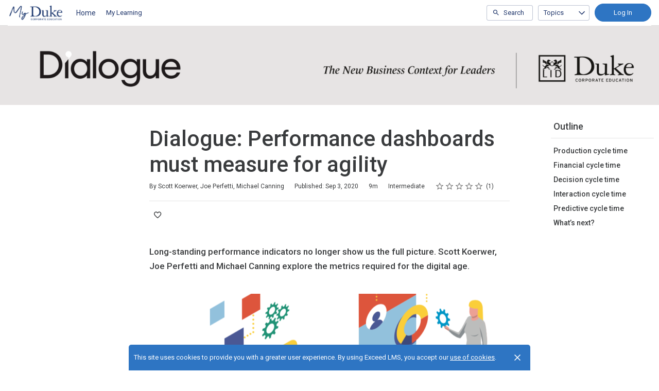

--- FILE ---
content_type: text/html; charset=utf-8
request_url: https://bsa.exceedlms.com/student/activity/644246-dialogue-performance-dashboards-must-measure-for-agility?sid=7cf2225e-559b-40e8-98a5-03e446c426e9&sid_i=10
body_size: 25619
content:

<!DOCTYPE html>
<html class="" lang="en" dir="ltr" data-timezone="America/New_York">
<head>

<script>
  window.Intellum = {
    ...window.Intellum,
    accountName: 'Duke Corporate Education',
    accountFullDomain: 'https://dukece.exceedlms.com/',
    datepickerI18n: {
      previousMonth: "Previous Month",
      nextMonth: "Next Month",
      weekdays: ["Sunday","Monday","Tuesday","Wednesday","Thursday","Friday","Saturday"],
      weekdaysShort: ["Sun","Mon","Tue","Wed","Thu","Fri","Sat"],
      months: ["January","February","March","April","May","June","July","August","September","October","November","December"],
    },
    i18nStrings: {
      add_text_here: "Add text here",
      in_days: "in {{COUNT}} days",
      in_hours: "in {{COUNT}} hours",
      in_minutes: "in {{COUNT}} minutes",
      in_one_hour: "in 1 hour",
      in_one_minute: "in 1 minute",
      item_dropped: "\"{{ITEM NAME}}\" dropped at position {{POSITION}} of {{TOTAL ITEMS}}.",
      item_grabbed: "\"{{ITEM NAME}}\" grabbed. Current position: {{POSITION}} of {{TOTAL ITEMS}}. Use up and down keys to move the item, space bar to drop it, Escape to cancel.",
      item_move_canceled: "Move of \"{{ITEM NAME}}\" canceled.",
      item_moved_to_position: "\"{{ITEM NAME}}\" moved to position {{POSITION}} of {{TOTAL ITEMS}}.",
      item_moved_to_position_in_list: "\"{{ITEM NAME}}\" moved to position {{POSITION}} of {{TOTAL ITEMS}} in \"{{LIST NAME}}.\"",
      live_now: "LIVE NOW",
      loading: "Loading...",
      processing_ellipsis: "Processing...",
      remove: "Remove",
      removing_ellipsis: "Removing...",
      saving_ellipsis: "Saving...",
      search_results: "Search Results",
      showing_item_position_of_total: "Showing item {{POSITION}} of {{TOTAL ITEMS}}",
      start_creating_content: "Start creating content",
      there_was_a_problem_getting_your_updates: "There was a problem in getting your updates.",
      tomorrow: "tomorrow",
      topicsSuggestionEmpty: "Sorry. We've run out of suggested topics.",
      topicsSelectionEmpty: "No topics have been assigned to this activity.",
      topicsFollowedSelectionEmpty: "No topics have been followed yet.",
      upload_canceled: "The upload was canceled.",
      uploadfile_no_file_selected: "No file selected",
      uploadfile_uploading_msg: "Uploading {{FILENAME}}",
      uploadfile_error_format_msg: "{{FILENAME}} is not the correct file type. Please try again.",
      uploadfile_error_size_coursefile_msg: "{{FILENAME}} is too large. Size limit: 10MB for images, 3GB for videos and audio.",
      uploadfile_error_size_msg: "{{FILENAME}} is too big. Please try again.",
      uploadfile_error_msg: "There was a problem uploading {{FILENAME}}. Please try again.",
      uploading_ellipsis: "Uploading...",
      use_menu_edit_html: "Use menu to edit HTML",
      when_datepicket_widget_appears: "When the datepicker widget appears, use arrow keys to navigate dates and select a date.",
    },
    mediumEditorI18n: {
      bold: "Bold",
      italic: "Italic",
      link: "Link",
      title: "Title",
      subtitle: "Subtitle",
      unorderedList: "Unordered List",
      orderedList: "Ordered List",
      quote: "Quote",
      linkPlaceholderText: "Paste or type a link...",
      save: "Save",
      close: "Close",
    },
    properties: {
      courseContentFileSizeConstraintsInMB: {
        image: 10485760,
        video: 3221225472,
        audio: 3221225472,
      },
    },
    translation_paths: {
        'ar': '/locales/ar.82eb70d8752db6fb99ff69988134ac3e.json',
        'bg': '/locales/bg.c7cc97dea99387391ce4000a82bfccfc.json',
        'bn': '/locales/bn.140455b821f1989b842da1ec1bb9df5d.json',
        'cs': '/locales/cs.94e96c864f5db7684d01c04354851d13.json',
        'da': '/locales/da.029a6258e33e99988d173cb1183ea637.json',
        'de': '/locales/de.27e2065e5794ca7ba3c943ce85d9835c.json',
        'el': '/locales/el.ed1f806487b4d36b7ac33c1dbdfc3a45.json',
        'en-AU': '/locales/en-AU.ebd89ff57f0b6b703674ebebe1d6bb00.json',
        'en-CA': '/locales/en-CA.26f1c2a40f9827febdd6eff9d9267f8c.json',
        'en-GB': '/locales/en-GB.81e81ddc55c661e9f5b0f6c81206f4df.json',
        'en-IN': '/locales/en-IN.0dc88e0e462cc707b85fc619dbfdc98e.json',
        'en-SG': '/locales/en-SG.6aad46d009323900eeb7a34884a21c39.json',
        'en': '/locales/en.d394a6f9bbd90a6d058849ab75c8456f.json',
        'es-419': '/locales/es-419.3a6538992d01f145b64d31b57df0472e.json',
        'es-MX': '/locales/es-MX.831cbf979324df824de58d32902e9918.json',
        'es': '/locales/es.83732d5c5207c7afe61ccb185d0e8018.json',
        'et': '/locales/et.c98359aa61c8bc881784ac0c2177e912.json',
        'fi': '/locales/fi.06ddf8e6b886b4bc960bb0ff0264ebce.json',
        'fr-CA': '/locales/fr-CA.339748a249e287df2a649cec1e3072c2.json',
        'fr': '/locales/fr.dab9e17b2acac25d80a661ba5c9c0d2e.json',
        'he': '/locales/he.62270d662a0b5630d60c0ec841c0bbea.json',
        'hi': '/locales/hi.ba939aa5160e1460bbbe0455594e9439.json',
        'hr': '/locales/hr.69702bbb0cd9571d90dc455a5e4b02a0.json',
        'hu': '/locales/hu.8b37181608775d9f0516160dfab7bb92.json',
        'id': '/locales/id.093c5fe13b0f582a3af7ee0db673b1dc.json',
        'it': '/locales/it.435558835c2ee67948f5dd554470ac81.json',
        'ja': '/locales/ja.de6b810f2b6c43de43b92466f2f9bbaf.json',
        'kn': '/locales/kn.21b08f9407a0ccec7f551f7382af1e20.json',
        'ko': '/locales/ko.2d10ce327009be7efd1664442f5fedd2.json',
        'lt': '/locales/lt.580b1ce3d05447f72bceeeb88f44e1b5.json',
        'lv': '/locales/lv.c5d3c1d787e53c5eac20beddc428e6cc.json',
        'mn': '/locales/mn.b80e1f22931d119cc603e6b3e9d276c8.json',
        'mr': '/locales/mr.3f6a1f8b9e44bb1c4cd5a2ba5260c460.json',
        'ms': '/locales/ms.486d614f3ff675e5c2f2ce42e407ac1d.json',
        'my': '/locales/my.b2fc4e5fa3021fbb74d7483f7a158ba9.json',
        'nb': '/locales/nb.c662a4186504217e5138f4405c5ac02b.json',
        'nl': '/locales/nl.f7ac85da1b8dfbc3ecdd55f4bc2bd037.json',
        'pl': '/locales/pl.788fc13f98adda8b56683a2a3597605e.json',
        'pt-BR': '/locales/pt-BR.83a244af60cee4362f6e9af4a0b25224.json',
        'pt-PT': '/locales/pt-PT.7be5e629f21e269201da96cf4bf274c8.json',
        'ro': '/locales/ro.ffcf617f4613e4936468f28e04ccd327.json',
        'ru': '/locales/ru.ba578a7c824c87375a1acbd449adc276.json',
        'si': '/locales/si.f273f442ed27994a2a51bb85ac0633f2.json',
        'sk': '/locales/sk.0059f5ef3205e28f17b3c9bdee2119da.json',
        'sl': '/locales/sl.536950420cbc990340740a1f19b67bc4.json',
        'sr-Cyrl': '/locales/sr-Cyrl.97abfc018aec6c152885627c7f516ad4.json',
        'sr-Latn': '/locales/sr-Latn.0e96c3f98395a3bcdebaecbdae8fa21b.json',
        'sv': '/locales/sv.22b37f3125ec620c9c915655ea0c84c5.json',
        'ta': '/locales/ta.0cf54a3070746cfbab4b00240f331e9d.json',
        'te': '/locales/te.b95c79b5e5af8d5710cbb50c77e4cc79.json',
        'th': '/locales/th.8a2d430a8c442fbe35e211e2185fd56b.json',
        'tr': '/locales/tr.268226fb3638d41cba7b84b4fcdfbc81.json',
        'uk': '/locales/uk.7daae2d305884359e564eefb9dcaee40.json',
        'vi': '/locales/vi.9138964f55bc054d63abfa4c30147ecb.json',
        'zh-CN': '/locales/zh-CN.77ddfc89407df36e6acd0c33145e5881.json',
        'zh-TW': '/locales/zh-TW.472774415ba4a4aa566a8460cc4e8176.json',
    },
  };
</script>



  <meta http-equiv="X-UA-Compatible" content="IE=edge">
  <link rel="icon" type="image/png" href="https://cdn.exceedlms.com/uploads/organizations/favicons/4003/small/My_Smart.png?1635180312&amp;Policy=eyJTdGF0ZW1lbnQiOlt7IlJlc291cmNlIjoiaHR0cHM6Ly9jZG4uZXhjZWVkbG1zLmNvbS91cGxvYWRzL29yZ2FuaXphdGlvbnMvZmF2aWNvbnMvNDAwMy9zbWFsbC9NeV9TbWFydC5wbmc~MTYzNTE4MDMxMiIsIkNvbmRpdGlvbiI6eyJEYXRlTGVzc1RoYW4iOnsiQVdTOkVwb2NoVGltZSI6MTc2OTA1MjU0OH19fV19&amp;Signature=FB09c7TkQQWhlrvZUq8dIQgXf5wxYnKVzr-ycuD75~~ST8~006z7Ba3rVWcJ7g8oDsh3x7lvSXXb~I1GeV5gbcaLru~Yg4G1Cd7Mec-gmAGLyP62kW4QXmVyulQ0nMwqPYGliuQKo7oV14egj6u1QlBQF~eo5-ZJUwaVeHTsy4~ds3JLneXOTwpV-mYirn~e2P-QPaf5bxEUjsrYxOz4Fc0kAeGZGZ2T61h-lqzs0hS7rW~LD0WlYhx5N~XyHOk5C0jUL5v64mAMj633ABcEmjqPDQSNzjWMKTW4ei2Zlu3U5vxQlii~WcLImA03~P-ohCnu4KzTZBBTnPAQ0gT5GQ__&amp;Key-Pair-Id=APKAJINUZDMKZJI5I6DA" sizes="16x16">
  <link rel="icon" type="image/png" href="https://cdn.exceedlms.com/uploads/organizations/favicons/4003/medium/My_Smart.png?1635180312&amp;Policy=[base64]&amp;Signature=a2z1uPuApaatqaKSWhGpCaGmCVQxKxWDpVXE-CPJIuKTBVqMv6QS2bYAWWgKrBMKV1lLaMvRPWPzGiopNb5KlcdOGourhz-5Shi0HXVQ0EqFldNDVU0g5aak2Ha4mL9b3BRRi7795x8~9T8fk1SBHDno5bTxCVdwCw5fz-7lpKiacPCfaZQNg6iWQ1qEHdNorGrbIlAb0yunvG8R3gBN1j2weJBPF-EV--M9SHjqCsqTKeszzdLf~yfxdldzIHW-te753Sn8IjMWoLGI3qThr4pnQ9vUUOM358A3necaIEUgOEharUXpxy0weD4QvD7r6j5OjVOzwz10kxdhWhAj4g__&amp;Key-Pair-Id=APKAJINUZDMKZJI5I6DA" sizes="32x32">
  <link rel="icon" type="image/png" href="https://cdn.exceedlms.com/uploads/organizations/favicons/4003/large/My_Smart.png?1635180312&amp;Policy=eyJTdGF0ZW1lbnQiOlt7IlJlc291cmNlIjoiaHR0cHM6Ly9jZG4uZXhjZWVkbG1zLmNvbS91cGxvYWRzL29yZ2FuaXphdGlvbnMvZmF2aWNvbnMvNDAwMy9sYXJnZS9NeV9TbWFydC5wbmc~MTYzNTE4MDMxMiIsIkNvbmRpdGlvbiI6eyJEYXRlTGVzc1RoYW4iOnsiQVdTOkVwb2NoVGltZSI6MTc2OTA1MjU0OH19fV19&amp;Signature=XDjWqOpRLBYwnPVncvBrjv1ZW2qI5KgG9R3GNjgksVpqcG6rdorxvHfkrtDJh1pMxtOykNhXscjWcgXyBVSf5414DcQdVgnwBQ-AimMsdMfOxlDF66ZI2kdZWakjeAB~[base64]&amp;Key-Pair-Id=APKAJINUZDMKZJI5I6DA" sizes="96x96">

  <meta charset="utf-8" />
  

    <meta name="viewport" content="width=device-width, initial-scale=1.0" />
    <meta name="apple-mobile-web-app-capable" content="yes">
    <meta name="apple-mobile-web-app-status-bar-style" content="white">


    <meta name="apple-itunes-app" content="app-id=1087150865, app-argument=https://bsa.exceedlms.com/student/activity/644246-dialogue-performance-dashboards-must-measure-for-agility" />
    <link rel="manifest" href="/manifest.json" />






      <title>Dialogue: Performance dashboards must measure for agility : Duke Corporate Education</title>

    <meta name="description" content="Long-standing performance indicators no longer show us the full picture. Scott Koerwer, Joe Perfetti and Michael Canning explore the metrics required for the digital age"/>

    <meta name="keywords" content="Strategic Agility, Measurement">

    <meta content="https://exceed-primary-production-main.s3.amazonaws.com/uploads/organizations/open_graph_images/4003/full/BSA_MyDukeCE_RowBannerCover.jpg" property="og:image" />


  <link rel="stylesheet" href="https://fonts.googleapis.com/css?family=Roboto:100,100i,300,300i,400,400i,500,500i,700,700i%7CLora:regular,italic,700,700i&subset=latin-ext" media="all" />

  <link rel="stylesheet" href="/assets/default/all-0e760bdd0d303098a0ebe43138d1e01a707f8e98dc7bbe196a60bc7cdb772040.css" media="all" />
  <link rel="stylesheet" href="/theme/4003-building-strategic-agility/1768993143/styles.css" media="all" />
  

  <meta name="csrf-param" content="authenticity_token" />
<meta name="csrf-token" content="d6cGqjujSbzIuR8khAuItG/FyZx0AFuCV/ta1tPnyRvO4stC0/3rhSvtPMXUEdVOJ453BSSiYvfuW0wCoG8aqQ==" />

      <meta property="og:type" content="exceedlms:lmscourse" />
<meta name="twitter:card" content="summary" />
<meta property="og:title" content="Dialogue: Performance dashboards must measure for agility" />
<meta property="og:url" content="https://bsa.exceedlms.com/student/activity/644246-dialogue-performance-dashboards-must-measure-for-agility?sid=7cf2225e-559b-40e8-98a5-03e446c426e9&amp;sid_i=10" />
  <meta property="og:image" content="https://exceed-primary-production-main.s3.amazonaws.com/uploads/resource_course_pictures/targets/1545041/w550/colors.png" />
<meta property="og:site_name" content="Duke Corporate Education" />


<meta name="description" property="og:description" content="" />
<meta name="keywords" property="og:keywords" content="Strategic Agility, Measurement" />
  <meta property="og:author" content="Scott Koerwer, Joe Perfetti, Michael Canning" />
  <meta property="exceed:course_type" content="CoursePage" />
  <meta property="exceed:embeddable" content="true" />
    <meta property="og:article:tag" content="Strategy &amp; Operations" />
    <meta property="og:article:tag" content="Strategy &amp; Operations" />
    <meta property="og:article:tag" content="Agility" />
    <meta property="og:article:tag" content="Agility" />
    <meta property="og:article:tag" content="Self-Management" />
    <meta property="og:article:tag" content="DukeCE Thought Leadership for Samsung" />
    <meta property="og:article:tag" content="Leadership Insights for the New Business Context" />
    <meta property="og:article:tag" content="Leadership Insights for the New Business Context" />
<meta property="og:locale" content="en" />

    <link rel="alternate" hreflang="en" href="https://dukecereadytolearn.exceedlms.com/student/page/644246-dialogue-performance-dashboards-must-measure-for-agility" />

    <link rel="canonical" href="https://dukece.exceedlms.com/student/page/644246-dialogue-performance-dashboards-must-measure-for-agility" />

  <script type="application/ld+json">
    {"@context":"http://schema.org","@type":"Course","inLanguage":"en","isAccessibleForFree":true,"courseCode":"Public Article","coursePrerequisites":"none","name":"Dialogue: Performance dashboards must measure for agility","description":null,"keywords":["Strategy \u0026 Operations","Strategy \u0026 Operations","Agility","Agility","Self-Management","DukeCE Thought Leadership for Samsung","Leadership Insights for the New Business Context","Leadership Insights for the New Business Context"],"image":"https://exceed-primary-production-main.s3.amazonaws.com/uploads/resource_course_pictures/targets/1545041/w550/colors.png","url":"https://bsa.exceedlms.com/student/path/644246-dialogue-performance-dashboards-must-measure-for-agility","datePublished":"09/03/2020","provider":{"@type":"Organization","name":"Duke Corporate Education"},"aggregateRating":{"@type":"AggregateRating","ratingValue":3.0,"reviewCount":1}}
  </script>



  

  <script>
    window.dataLayer = window.dataLayer || [];
    window.dataLayer.push(
      {'user_id': null}
    );
    window.dataLayer.push({'cluster': "primary"});
      window.dataLayer.push(
        { 'course_id': 644246 },
        { 'enrollment_id': },
        { 'course_type': 'CoursePage' },
        { 'course_subtype': null },
        { 'is_enrolled': true }
      );
    window.dataLayer.push({'environment': "production"})
</script>

  <script>
    window.IntellumDataLayer = window.IntellumDataLayer || {"account":{"id":1352,"name":"Duke Corporate Education"},"organization":{"id":4003,"code":"OPN100-08","name":"Building Strategic Agility"},"user":null,"course":{"id":644246,"code":"Public Article","name":"Dialogue: Performance dashboards must measure for agility","author":"Scott Koerwer, Joe Perfetti, Michael Canning","locale":"en","type":"CoursePage","subtype":null,"price":null,"due_within":null,"completion_type":null,"duration":540,"published_on":"2020-09-03","require_purchase":false,"version_number":7,"is_versioned":true,"custom_a":null,"custom_b":null,"custom_c":null,"custom_d":null,"custom_e":null,"custom_f":null,"custom_g":null,"custom_h":null,"custom_i":null,"custom_j":null,"taxonomy_tags":[{"id":19668,"code":null,"name":"Agility"},{"id":19676,"code":null,"name":"Strategy and Operations"},{"id":20973,"code":null,"name":"Skill Test"}],"categories":[{"id":19595,"code":"DukeCE-Strat2-Sub","name":"Strategy \u0026 Operations"},{"id":19594,"code":"DukeCE-Strat2","name":"Strategy \u0026 Operations"},{"id":19589,"code":"DukeCE-Agility2-Sub","name":"Agility"},{"id":19588,"code":"DukeCE-Agility2","name":"Agility"},{"id":20699,"code":"NA-SS-SM","name":"Self-Management"},{"id":20695,"code":"NA-Samsung","name":"DukeCE Thought Leadership for Samsung"},{"id":21037,"code":"","name":"Leadership Insights for the New Business Context"},{"id":21036,"code":"","name":"Leadership Insights for the New Business Context"}],"difficulty":"Intermediate","review_average":3.0,"reviews_count":1},"course_session":null,"enrollment":{"id":null,"code":null,"started_on":"2026-01-21T17:09:39-05:00","enrolled_on":null,"due_on":null,"expires_on":null,"completed_on":null,"last_opened_on":null,"status":"in-progress","relationship_type":"recommended"},"page_type":"course","search":null};
</script>

  
  <script>
//<![CDATA[
window.gon={};gon.page_entity={"page_type":"course","course_id":644246,"course_version":7,"course_type":"CoursePage","locale":"en"};
//]]>
</script>
  <script async="1">

      function getCookie(name) {
        const value = `; ${document.cookie}`;
        const parts = value.split(`; ${name}=`);
        if (parts.length === 2) return parts.pop().split(';').shift();
      }

      function trackLinkClick(element) {
        snowplow('trackSelfDescribingEvent' + trackersToUse, {
          event: {
            schema: "iglu:com.intellum/link_click/jsonschema/1-0-0",
            data: {
              link_name: element.dataset.objectName || 'unnamed_link',
              link_title: element.dataset.objectTitle || (element.innerText || element.textContent).trim(),
              link_href: element.href
            }
          }
        })
      }

      function trackButtonClick(element) {
        snowplow('trackSelfDescribingEvent' + trackersToUse, {
          event: {
            schema: "iglu:com.intellum/button_click/jsonschema/1-0-0",
            data: {
              button_name: element.dataset.objectName || 'unnamed_button',
              button_title: element.dataset.objectTitle || (element.innerText || element.textContent).trim()
            }
          }
        })
      }

      (function (p, l, o, w, i, n, g) {
        if (!p[i]) {
          p.GlobalSnowplowNamespace = p.GlobalSnowplowNamespace || [];
          p.GlobalSnowplowNamespace.push(i);
          p[i] = function () {
            (p[i].q = p[i].q || []).push(arguments);
          };
          p[i].q = p[i].q || [];
          n = l.createElement(o);
          g = l.getElementsByTagName(o)[0];
          n.async = 1;
          n.src = w;
          g.parentNode.insertBefore(n, g);
        }
      })(
        window,
        document,
        "script",
        "/assets/snowplow/sp-001e8f5f3fd0505bcecf97203bd6a99b1633754ba364a4194b154bd8f90996ba.js",
        "snowplow"
      )

      snowplow("newTracker", "production-sp-production", "https://collector.intellumanalytics.com", {
        appId: "Primary-1352",
        platform: 'web',
        cookieSameSite: 'Lax',
        cookieSecure: true,
        discoverRootDomain: true,
        bufferSize: 1
      })

      snowplow("newTracker", "snowcat-production", "https://collector.staging.intellumanalytics.com", {
        appId: "Primary-1352",
        platform: 'web',
        cookieSameSite: 'Lax',
        cookieSecure: true,
        discoverRootDomain: true,
        bufferSize: 1
      })

      var context = [
        {
          schema: "iglu:com.intellum/page/jsonschema/1-0-7",
          data: Object.assign({}, gon.page_entity, {"is_embedded": (window === window.parent) ? false : true})
        },
        {
          schema: "iglu:com.intellum/account/jsonschema/1-0-1",
          data: {
            cluster_name: "Primary",
            account_id: 1352
          }
        },
        {
          schema: "iglu:com.intellum/user/jsonschema/1-0-2",
          data: {
            tracking_id: getCookie("tid") || null,
            user_id: null,
            organization_id: null
          }
        },
        {
          schema: "iglu:com.intellum/application/jsonschema/1-0-1",
          data: {
            application: "exceed",
            env: "production"
          }
        }
      ]

      snowplow('setUserId', null)
      snowplow('addGlobalContexts', context)

      var trackersToUse = ":production-sp-production;snowcat-production"

      function trackVideos() {
        videos = document.querySelectorAll('video')
        videos_arr = Array.from(videos)
        percent_bucket_size = 10
        videos_completed_percentage = {}

        function trackVideoUsage(video, videos_completed_percentage, percent_bucket_size) {
          totalLength = video.duration
          percentageCompleted = (video.currentTime / totalLength) * 100
          percentageCompletedRatio = Math.floor(percentageCompleted / percent_bucket_size)

          if (!videos_completed_percentage[video.id].has(percentageCompletedRatio)) {
            snowplow('trackSelfDescribingEvent' + trackersToUse, {
              event: {
                schema: "iglu:com.intellum/video_track/jsonschema/1-0-0",
                data: {
                  percentage_completed_bucket: percentageCompletedRatio * percent_bucket_size,
                  video_id: video.id,
                  percentage_completed: Math.floor(percentageCompleted),
                  video_size_in_s: Math.floor(video.duration),
                  video_current_time_in_s: Math.floor(video.currentTime)
                }
              }
            })
            videos_completed_percentage[video.id].add(percentageCompletedRatio)
          }
        }

        videos_arr.forEach(video => {
          if (video.id) {
            video.ontimeupdate = function () {
              if (!videos_completed_percentage[video.id]) {
                videos_completed_percentage[video.id] = new Set()
              }
              trackVideoUsage(video, videos_completed_percentage, percent_bucket_size)
            }
          }
        })
      }

      snowplow("enableActivityTracking" + trackersToUse, { // The enableActivityTracking method must be called before the trackPageView method (https://docs.snowplowanalytics.com/docs/collecting-data/collecting-from-own-applications/javascript-trackers/javascript-tracker/javascript-tracker-v3/tracking-events/#activity-tracking-page-pings)
        minimumVisitLength: 10,
        heartbeatDelay: 10
      })

      snowplow('trackPageView' + trackersToUse, {})
      snowplow('enableErrorTracking' + trackersToUse, {})
      snowplow('enableFormTracking' + trackersToUse, {})

      document.addEventListener('DOMContentLoaded', function() {
        // Track clicks on buttons
        buttons = document.getElementsByTagName("button")
        button_arr = Array.from(buttons)
        button_arr.forEach(element => {
          element.addEventListener("click", function () {
            snowplow('trackSelfDescribingEvent' + trackersToUse, {
              event: {
                schema: "iglu:com.intellum/button_click/jsonschema/1-0-0",
                data: {
                    button_name: element.dataset.objectName || 'unnamed_button',
                    button_title: (element.innerText || element.textContent).trim()
                }
              }
            })
          })
        })

        // Track clicks on links
        links = document.getElementsByTagName("a")
        links_arr = Array.from(links)
        links_arr.forEach(element => {
          element.addEventListener("click", function () {
            snowplow('trackSelfDescribingEvent' + trackersToUse, {
              event: {
                schema: "iglu:com.intellum/link_click/jsonschema/1-0-0",
                data: {
                  link_name: element.dataset.objectName || 'unnamed_link',
                  link_title: (element.innerText || element.textContent).trim(),
                  link_href: element.href
                }
              }
            })
          })
          element.addEventListener("auxclick", function () {
            snowplow('trackSelfDescribingEvent' + trackersToUse, {
              event: {
                schema: "iglu:com.intellum/link_click/jsonschema/1-0-0",
                data: {
                  link_name: element.dataset.objectName || 'unnamed_link',
                  link_title: (element.innerText || element.textContent).trim(),
                  link_href: element.href
                }
              }
            })
          })
        })

        // Track video usage
        trackVideos()

        // Track catalog cards impressions
        if (gon.page_entity && gon.page_entity["page_type"] == 'homepage') {
          prevVisibleCatalogCards = new Set()
          maxChecks = 20
          checkInterval = 5000
          currentCheck = 0

          function checkNewCatalogCards(prevVisibleCatalogCards) {
            catalogCards = Array.from(document.getElementsByClassName("catalogcards"))
            catalogCards.forEach((el, index) => {
              if (el.getElementsByTagName("h2")[0]) {
                title = el.getElementsByTagName("h2")[0].innerText
                courses = Array.from(el.getElementsByClassName("catalogcard"))
                  .map(el => {
                    return {
                      course_id: parseInt(el.dataset.courseId, 10),
                      course_type: el.dataset.courseType
                    }
                  })
                  .filter(el => !isNaN(el["course_id"]))

                if (courses.length != 0 && !prevVisibleCatalogCards.has(title)) {
                  snowplow('trackSelfDescribingEvent' + trackersToUse, {
                    event: {
                      schema: "iglu:com.intellum/gallery_impression/jsonschema/1-0-0",
                      data: {
                        title: title,
                        gallery_position: index,
                        results: courses
                      }
                    }
                  })
                  prevVisibleCatalogCards.add(title)
                }
              }
            })
          }
          checkNewCatalogCards(prevVisibleCatalogCards)
          const catalogCheckInterval = setInterval(function() {
            checkNewCatalogCards(prevVisibleCatalogCards)
            if (currentCheck > maxChecks) {
              clearInterval(catalogCheckInterval)
            }
            currentCheck += 1
          }, checkInterval)
        }

        if (gon.page_entity && gon.page_entity["page_type"] == 'search_result_page') {
          searchList = document.getElementsByTagName("exceed-filter-content")[0]
          if (searchList != undefined) {
            courses = Array.from(searchList.getElementsByTagName("article")).map(x => {
              return {
                course_id: parseInt(x.dataset.courseId, 10),
                course_type: x.dataset.courseType
              }
            })
            snowplow('trackSelfDescribingEvent' + trackersToUse, {
              event: {
                schema: "iglu:com.intellum/search_impression/jsonschema/1-0-2",
                data: {
                  search_query: gon.page_entity["search_query"],
                  results: courses
                }
              }
            })
          }
        }

      }, false)
  </script>



  <!-- Intellum GA4 script -->
  <script async src="https://www.googletagmanager.com/gtag/js?id=G-9QZZZPK0JH"></script>
  <script>
    window.dataLayer = window.dataLayer || [];
    function gtag(){dataLayer.push(arguments);}
    gtag('js', new Date());

    gtag('config', 'G-9QZZZPK0JH');
  </script>

  <script>
    window.ga=window.ga||function(){(ga.q=ga.q||[]).push(arguments)};ga.l=+new Date;
          ga('create', 'UA-177053320-1', 'auto');
          ga('send', 'pageview');

        ga('create', 'UA-45326746-3', 'auto', {'name': 'intellumTracker'});
    ga('intellumTracker.set', 'anonymizeIp', true);
    ga('intellumTracker.send', 'pageview');
  </script>
  <script type="text/javascript" async src='https://www.google-analytics.com/analytics.js'></script>




  

  




  
</head>

<body class="body--logged-out" data-controller="activity" data-action="show">

  

  


  <a href="#main" class="skip2content">
    Skip to main content
  </a>
      
  <div id="gdpr-consent" class="consent u-orgcolor--bg">
  <div class="consent__content">
    <span class="consent__text">This site uses cookies to provide you with a greater user experience. By using Exceed LMS, you accept our <a href='https://www.intellum.com/privacy-policy' target='_BLANK' class='whatsnew__link'>use of cookies</a>.</span>
  </div>
  <div class="consent__actions">
    <button type="button" id="gdpr-consent__button" class="consent__close" aria-label="Close">
      <svg xmlns="http://www.w3.org/2000/svg" viewBox="0 0 35 35" aria-hidden="true" class="consent__icon btnicon" focusable="false">
  <g fill="currentColor" aria-hidden="true">
    <path d="M11.84,24.57 L24.57,11.84 L23.16,10.43 L10.43,23.16 z"></path>
    <path d="M10.43,11.84 L23.16,24.57 L24.57,23.16 L11.84,10.43 z"></path>
  </g>
</svg>

    </button>
  </div>
</div>




<div class="appheader appheader--exceed u-org--header">

    
<div class="appheader__navigation">

  <div class="appheader__section appheader__section--title u-org--header">

      <exceed-nav-menu trigger-el-selector=".appheader__button--appnavmobile" menu-el-selector=".appnav--mobile" menu-visible-class="appnav--mobilevisible" option-el-selector=".navmenu__option">
        <button type="button" class="appheader__button appheader__button--appnavmobile u-org--header" aria-label="Toggle Navigation">
          <svg xmlns="http://www.w3.org/2000/svg" viewBox="0 0 24 24" aria-hidden="true" class="appheader__icon" focusable="false">
  <path aria-hidden="true" d="M0 0h24v24H0V0z" fill="none"></path>
  <path aria-hidden="true" d="M3 18h18v-2H3v2zm0-5h18v-2H3v2zm0-7v2h18V6H3z" fill="currentColor"></path>
</svg>

        </button>

        <nav class="appnav appnav--mobile">
            <div class="appheader__categories appheader__categories--mobile">
              <div class="appheader__categoriesbuttoncontainer--mobile navmenu__option">
                <button name="button" type="button" class="button button--toggle appheader__categoriesbutton appheader__categoriesbutton--mobile" data-trigger="modal.open" data-trigger-target="mobile-categories-menu-modal">
                  Topics
                  <svg xmlns="http://www.w3.org/2000/svg" viewBox="0 0 24 24" aria-hidden="true" class="button__icon button__icon--toggle" focusable="false">
  <g fill="currentColor" aria-hidden="true">
    <path d="M18.6,16.4L12,9.8l-6.6,6.6L4,15l8-8l8,8L18.6,16.4z"></path>
  </g>
</svg>

</button>              </div>
            </div>

          <ul class="appnav__list--mobile">
              <li class="navmenu__listitem--mobile navmenu__option">
      <a class="appnav__link appnav__link--mobile" href="/student/catalog">
          <svg xmlns="http://www.w3.org/2000/svg" viewBox="0 0 24 24" aria-hidden="true" class="appnav__icon appnav__icon--left" focusable="false">
  <g aria-hidden="true" fill="currentColor">
    <path d="M12,5.69l5,4.5V18h-2v-5c0-0.552-0.448-1-1-1h-4c-0.552,0-1,0.448-1,1v5H7v-7.81L12,5.69 M11.666,3.301l-8.697,7.827   C2.628,11.435,2.845,12,3.303,12H5v7c0,0.552,0.448,1,1,1h4c0.552,0,1-0.448,1-1v-5h2v5c0,0.552,0.448,1,1,1h4c0.552,0,1-0.448,1-1   v-7h1.697c0.458,0,0.675-0.565,0.334-0.872l-8.697-7.827C12.144,3.13,11.856,3.13,11.666,3.301z"></path>
  </g>
</svg>

          <span class="appnav__label">
            Home
          </span>
</a></li>  <li class="navmenu__listitem--mobile navmenu__option">
      <button name="button" type="submit" class="appnav__link appnav__link--mobile" role="button" data-behavior="show.dialog" data-dialog-url="/student/authentication/public_modal" aria-label="Log In to Continue">
        <svg xmlns="http://www.w3.org/2000/svg" width="24" height="24" viewBox="0 0 24 24" fill="none" aria-hidden="true" class="appnav__icon appnav__icon--left" focusable="false">
    <g aria-hidden="true" fill="currentColor">
        <path d="M3 17.15V10C3 9.46667 3.19583 9.01667 3.5875 8.65C3.97917 8.28333 4.44167 8.11667 4.975 8.15C6.29167 8.35 7.54583 8.7375 8.7375 9.3125C9.92917 9.8875 11.0167 10.6333 12 11.55C12.9833 10.6333 14.0708 9.8875 15.2625 9.3125C16.4542 8.7375 17.7083 8.35 19.025 8.15C19.5583 8.11667 20.0208 8.28333 20.4125 8.65C20.8042 9.01667 21 9.46667 21 10V17.15C21 17.6833 20.825 18.1375 20.475 18.5125C20.125 18.8875 19.6833 19.0917 19.15 19.125C18.0833 19.2917 17.05 19.5667 16.05 19.95C15.05 20.3333 14.1167 20.8417 13.25 21.475C13.0667 21.625 12.8708 21.7375 12.6625 21.8125C12.4542 21.8875 12.2333 21.925 12 21.925C11.7667 21.925 11.5458 21.8875 11.3375 21.8125C11.1292 21.7375 10.9333 21.625 10.75 21.475C9.88333 20.8417 8.95 20.3333 7.95 19.95C6.95 19.5667 5.91667 19.2917 4.85 19.125C4.31667 19.0917 3.875 18.8875 3.525 18.5125C3.175 18.1375 3 17.6833 3 17.15ZM12 19.9C13.05 19.1167 14.1667 18.4917 15.35 18.025C16.5333 17.5583 17.75 17.25 19 17.1V10.2C17.7833 10.4167 16.5875 10.8542 15.4125 11.5125C14.2375 12.1708 13.1 13.05 12 14.15C10.9 13.05 9.7625 12.1708 8.5875 11.5125C7.4125 10.8542 6.21667 10.4167 5 10.2V17.1C6.25 17.25 7.46667 17.5583 8.65 18.025C9.83333 18.4917 10.95 19.1167 12 19.9ZM12 9C10.9 9 9.95833 8.60833 9.175 7.825C8.39167 7.04167 8 6.1 8 5C8 3.9 8.39167 2.95833 9.175 2.175C9.95833 1.39167 10.9 1 12 1C13.1 1 14.0417 1.39167 14.825 2.175C15.6083 2.95833 16 3.9 16 5C16 6.1 15.6083 7.04167 14.825 7.825C14.0417 8.60833 13.1 9 12 9ZM12 7C12.55 7 13.0208 6.80417 13.4125 6.4125C13.8042 6.02083 14 5.55 14 5C14 4.45 13.8042 3.97917 13.4125 3.5875C13.0208 3.19583 12.55 3 12 3C11.45 3 10.9792 3.19583 10.5875 3.5875C10.1958 3.97917 10 4.45 10 5C10 5.55 10.1958 6.02083 10.5875 6.4125C10.9792 6.80417 11.45 7 12 7Z"></path>
    </g>
</svg>

        <span class="appnav__label">My Learning</span>
</button></li>

          </ul>

        </nav>
      </exceed-nav-menu>

      <a class="appheader__titlelink u-org--header" href="/"><img class="appheader__titleimage" alt="Duke Corporate Education" src="https://cdn.exceedlms.com/uploads/organizations/branding_logos/4003/full/Organization_Logo_MyDukeCorpEdPNG.png?1635182552&amp;Policy=eyJTdGF0ZW1lbnQiOlt7IlJlc291cmNlIjoiaHR0cHM6Ly9jZG4uZXhjZWVkbG1zLmNvbS91cGxvYWRzL29yZ2FuaXphdGlvbnMvYnJhbmRpbmdfbG9nb3MvNDAwMy9mdWxsL09yZ2FuaXphdGlvbl9Mb2dvX015RHVrZUNvcnBFZFBORy5wbmc~MTYzNTE4MjU1MiIsIkNvbmRpdGlvbiI6eyJEYXRlTGVzc1RoYW4iOnsiQVdTOkVwb2NoVGltZSI6MTc2OTA1MjU0OH19fV19&amp;Signature=BTWMiOhwNDWYMHCMl3ZngloTP4HNR33AON4V11HAgad0zL7wLF0I5wcw9txtwYl57gwz320W7Z3aZy5GLU9s~3AvPKQ3Vh5C5WpMtXi5Qby2P2ER98~ROXTLvQAdEr6B5Uk-9Wk2tLe~0FuE2MQUe9K~ICqFn3hr5jdFm56dF2P15Yk8tkVdIdvWC0xr7Ay~mmnkBfRvrP6YFVRx-277~pZdQKHPAOj6I0DPL1HuhkqLRSqVCh9hiBvkyHnnvZiwBGatiJX0myTsLd8IUk71XfoXEh6LoRwqyJe3X16NZS7-gmrd19m4~g6zLuf06D0E49dd-36GKkji8UFqaenV~w__&amp;Key-Pair-Id=APKAJINUZDMKZJI5I6DA" /></a>

      <nav class="appnav appnav--text">
        <exceed-nav-text>
          <ul class="appnav__list">
                <li class="appnav__listitem appnav__listitem--text">
      <a class="appnav__link appnav__link--text u-org--header u-orgcolor--borderhover" href="/student/catalog">
          Home
</a></li>  <li class="appnav__listitem appnav__listitem--text">
        <button name="button" type="submit" class="appnav__link appnav__link--text u-org--header u-orgcolor--borderhover" role="button" data-behavior="show.dialog" data-dialog-id="public-login-dialog" data-dialog-url="/student/authentication/public_modal">
            My Learning
</button></li>
              <li class="appnav__listitem" hidden>
                <exceed-nav-menu class="navmenu">
                  <button name="button" type="button" role="button" class="appnav__link appnav__link--more navmenu__trigger u-org--header" aria-haspopup="true" aria-expanded="false" aria-label="More">
                      <svg xmlns="http://www.w3.org/2000/svg" viewBox="0 0 18 18" aria-hidden="true" class="appnav__icon" focusable="false">
  <g fill="currentColor" aria-hidden="true">
    <path d="M9,6c0.825,0,1.5-0.675,1.5-1.5S9.825,3,9,3S7.5,3.675,7.5,4.5S8.175,6,9,6z M9,7.5C8.175,7.5,7.5,8.175,7.5,9s0.675,1.5,1.5,1.5s1.5-0.675,1.5-1.5S9.825,7.5,9,7.5z M9,12c-0.825,0-1.5,0.675-1.5,1.5S8.175,15,9,15s1.5-0.675,1.5-1.5     S9.825,12,9,12z"></path>
  </g>
</svg>

</button>                  <ul class="appnav__sublist navmenu__menu"></ul>
                </exceed-nav-menu>
              </li>
          </ul>
</exceed-nav-text>      </nav>
  </div>

  <div class="appheader__section u-org--header">
        <exceed-nav-menu class="appheader__search"
          trigger-el-selector=".appheader__searchbutton"
          blur-trigger-el-selector=".appsearch__backdrop"
          menu-el-selector=".appheader__searchmenu"
          menu-visible-class="appheader__searchmenu--visible"
          trigger-active-class="appheader__searchbutton--active"
          dynamic-content-container-selector=".appsearch__recommendations"
          dynamic-content-endpoint="/student/catalog/recommend_for_user"
          is-dynamic-content-delayed="true"
        >
          <button
            class="button button--toggle appheader__searchbutton u-org--header"
            aria-haspopup="true"
            aria-expanded="false"
            data-object-name="header_search"
          >
            <svg xmlns="http://www.w3.org/2000/svg" viewBox="0 0 24 24" aria-hidden="true" class="appheader__icon appheader__icon--searchbuttonicon appheader__searchbuttonicon--inactive" focusable="false">
  <path aria-hidden="true" d="M15.5 14h-.79l-.28-.27C15.41 12.59 16 11.11 16 9.5 16 5.91 13.09 3 9.5 3S3 5.91 3 9.5 5.91 16 9.5 16c1.61 0 3.09-.59 4.23-1.57l.27.28v.79l5 4.99L20.49 19l-4.99-5zm-6 0C7.01 14 5 11.99 5 9.5S7.01 5 9.5 5 14 7.01 14 9.5 11.99 14 9.5 14z" fill="currentColor"></path>
  <path aria-hidden="true" d="M0 0h24v24H0V0z" fill="none"></path>
</svg>

            <svg xmlns="http://www.w3.org/2000/svg" viewBox="0 0 16 16" aria-hidden="true" class="appheader__icon appheader__icon--searchbuttonicon appheader__searchbuttonicon--active" focusable="false">
  <g fill="currentColor" aria-hidden="true">
    <path d="M8 0.5C3.8525 0.5 0.5 3.8525 0.5 8C0.5 12.1475 3.8525 15.5 8 15.5C12.1475 15.5 15.5 12.1475 15.5 8C15.5 3.8525 12.1475 0.5 8 0.5ZM11.75 10.6925L10.6925 11.75L8 9.0575L5.3075 11.75L4.25 10.6925L6.9425 8L4.25 5.3075L5.3075 4.25L8 6.9425L10.6925 4.25L11.75 5.3075L9.0575 8L11.75 10.6925Z"></path>
  </g>
</svg>

            <span class="appheader__searchbuttontext">Search</span>
          </button>
            <div class="appheader__searchmenu">
              <div class="appsearch appsearch--menu">
                <form class="appsearch__form  appsearch__form--menu" action="/student/catalog/list">
                  <input type="search" name="search" id="app-search"
                    class="appsearch__input"
                    placeholder="Search..."
                    value=""
                    aria-label="Search"
                    data-search-path="/student/catalog/list"
                    data-is-menu-focus="true"
                  />
                </form>
                <div class="appsearch__recommendations"></div>
                <div class="appsearch__aicta" id="search-intellum-ai-cta"></div>
                <script src="/vite/assets/packs/react_search_ai_cta.js-Cd9Vdx0l.js" crossorigin="anonymous" type="module"></script><link rel="modulepreload" href="/vite/assets/find-BjUKSeOk.js" as="script" crossorigin="anonymous">
<link rel="modulepreload" href="/vite/assets/toNumber-DNNHRHnX.js" as="script" crossorigin="anonymous">
<link rel="modulepreload" href="/vite/assets/intellumAiCta-eUMXtXE5.js" as="script" crossorigin="anonymous">
<link rel="modulepreload" href="/vite/assets/jsx-runtime-DNGZQ4GM.js" as="script" crossorigin="anonymous">
<link rel="modulepreload" href="/vite/assets/hmr-CONV7p6X.js" as="script" crossorigin="anonymous">
<link rel="modulepreload" href="/vite/assets/index-C75_h0qM.js" as="script" crossorigin="anonymous">
<link rel="modulepreload" href="/vite/assets/_commonjsHelpers-BosuxZz1.js" as="script" crossorigin="anonymous">
<link rel="modulepreload" href="/vite/assets/index-5scRru-l.js" as="script" crossorigin="anonymous">
<link rel="modulepreload" href="/vite/assets/index-CLM_5g_X.js" as="script" crossorigin="anonymous">
<link rel="modulepreload" href="/vite/assets/index-ClYKNXIe.js" as="script" crossorigin="anonymous">
<link rel="modulepreload" href="/vite/assets/index-DRH4qILr.js" as="script" crossorigin="anonymous">
<link rel="modulepreload" href="/vite/assets/debounce-dBfdQ0Aw.js" as="script" crossorigin="anonymous"><link rel="stylesheet" href="/vite/assets/find-B2NhsXob.css" media="screen" />
<link rel="stylesheet" href="/vite/assets/intellumAiCta-BnFYrNcU.css" media="screen" />
              </div>
              <div class="appsearch__backdrop"></div>
            </div>
       </exceed-nav-menu>

      <exceed-nav-menu class="appheader__categories" trigger-el-selector=".button--toggle" menu-el-selector=".categoriesmenu" menu-visible-class="categoriesmenu--visible">
        <button name="button" type="button" class="button button--toggle appheader__categoriesbutton u-org--header" aria-haspopup="true" aria-expanded="false" data-object-name="topics_filter">
          Topics
          <svg xmlns="http://www.w3.org/2000/svg" viewBox="0 0 24 24" aria-hidden="true" class="button__icon button__icon--toggle" focusable="false">
  <g fill="currentColor" aria-hidden="true">
    <path d="M18.6,16.4L12,9.8l-6.6,6.6L4,15l8-8l8,8L18.6,16.4z"></path>
  </g>
</svg>

</button>        <div class="categoriesmenu">
  <section class="categoriesmenu__wrap">
    <div class="categoriesmenu__content">
        <div class="categoriesmenu__heading">
          <a href="/student/catalog/browse">All Topics</a>
        </div>
      <ul class="categoriesmenu__list">
          <li class="categoriesmenu__listitem">
                <a class="categoriesmenu__name" data-object-name="topic_list_item" href="/student/catalog/list?category_ids=19589-agility">Agility</a>
          </li>
          <li class="categoriesmenu__listitem">
                <a class="categoriesmenu__name" data-object-name="topic_list_item" href="/student/catalog/list?category_ids=35488-artificial-intelligence-ai">Artificial Intelligence (AI)</a>
          </li>
          <li class="categoriesmenu__listitem">
                <a class="categoriesmenu__name" data-object-name="topic_list_item" href="/student/catalog/list?category_ids=19573-digital-transformation">Digital Transformation</a>
          </li>
          <li class="categoriesmenu__listitem">
                <a class="categoriesmenu__name" data-object-name="topic_list_item" href="/student/catalog/list?category_ids=19575-diversity-equity-inclusion">Diversity, Equity &amp; Inclusion</a>
          </li>
          <li class="categoriesmenu__listitem">
                <a class="categoriesmenu__name" data-object-name="topic_list_item" href="/student/catalog/list?category_ids=19577-finance">Finance</a>
          </li>
          <li class="categoriesmenu__listitem">
                <a class="categoriesmenu__name" data-object-name="topic_list_item" href="/student/catalog/list?category_ids=19579-innovation">Innovation</a>
          </li>
          <li class="categoriesmenu__listitem">
                <a class="categoriesmenu__name" data-object-name="topic_list_item" href="/student/catalog/list?category_ids=19591-leading-self">Leading Self</a>
          </li>
          <li class="categoriesmenu__listitem">
                <a class="categoriesmenu__name" data-object-name="topic_list_item" href="/student/catalog/list?category_ids=19583-leading-others">Leading Others</a>
          </li>
          <li class="categoriesmenu__listitem">
                <a class="categoriesmenu__name" data-object-name="topic_list_item" href="/student/catalog/list?category_ids=19581-leading-change">Leading Change</a>
          </li>
          <li class="categoriesmenu__listitem">
                <a class="categoriesmenu__name" data-object-name="topic_list_item" href="/student/catalog/list?category_ids=19585-leading-organizations">Leading Organizations</a>
          </li>
          <li class="categoriesmenu__listitem">
                <a class="categoriesmenu__name" data-object-name="topic_list_item" href="/student/catalog/list?category_ids=19587-marketing">Marketing</a>
          </li>
          <li class="categoriesmenu__listitem">
                <a class="categoriesmenu__name" data-object-name="topic_list_item" href="/student/catalog/list?category_ids=19593-resilience-antifragility">Resilience &amp; Antifragility</a>
          </li>
          <li class="categoriesmenu__listitem">
                <a class="categoriesmenu__name" data-object-name="topic_list_item" href="/student/catalog/list?category_ids=19595-strategy-operations">Strategy &amp; Operations</a>
          </li>
          <li class="categoriesmenu__listitem">
                <a class="categoriesmenu__name" data-object-name="topic_list_item" href="/student/catalog/list?category_ids=21037-leadership-insights-for-the-new-business-context">Leadership Insights for the New Business Context</a>
          </li>
      </ul>
      <ul class="categoriesmenu__list">
        <li class="categoriesmenu__listitem categoriesmenu__listitem--nosubitems">
          <a class="categoriesmenu__name" data-object-name="topic_list_item" href="/student/catalog/list">All Activities</a>
        </li>
      </ul>
    </div>
  </section>
</div>

      </exceed-nav-menu>

        
  <button type="button" class="button button--primary button--appheader"
      data-behavior="show.dialog"
      data-dialog-url="/student/authentication/public_modal"
      data-dialog-id="public-login-dialog" role="button">Log In</button>


  </div>

</div>


    
</div>



  

  <main class="main main--student" id="main" >


      


<div class="coursepage" data-scroll-y-state>

  <div class="coursepage__content">


  <article class="coursepage__contentmain page" >



          <div class="course__fullwidthcontainer">
  <div class="hero hero--course" style="--hero-ratio: 12.083333333333334%; --hero-ratio-mobile: 45.81818181818182%;"><picture alt="Dialogue - The New Business Context for Leaders" class="hero__image"><source media="(min-width: 480px)" srcset="https://cdn.exceedlms.com/uploads/resource_hero_pictures/targets/1773083/w550/dialogue-the-new-business-context-for-leaders.png?Policy=[base64]&amp;Signature=daeC1jtO4FprYB2Vf0VtMqADYLviHllZsSUjSo9w2sAzH5LpRRmNcgY96vh1vA15BETTPHKC~GbKURVok2NwP0IKZKjQszhUVrUAgJ2YlbVmlwItWV8l3DZiaxzvOodIDK7z3-7pMPiR1mzu1tjXTb19FTfnSpbpzeRz69a7NtAyFjIaS~4WUBdSWjWA1-JW~QOIozhhQ7roWhQANFA56wlMgJWWPEp7PIa1QpHUJs9X5-fZJebMCzcNWp2hBm0rgY4X5RaYmip5oaRAnkLopVzRsf32OOxDlugaTCnag2RN0HElmed-F2lRil9zS~MdMTKlHf87bi1gso4~JuFp5A__&amp;Key-Pair-Id=APKAJINUZDMKZJI5I6DA 550w, https://cdn.exceedlms.com/uploads/resource_hero_pictures/targets/1773083/w800/dialogue-the-new-business-context-for-leaders.png?Policy=[base64]&amp;Signature=gW-ElBVnkeTox64e4eawBtdbs5QiK~[base64]~u6kVuPmgIDhGa501MwHDyjq21wioOEsws45VKLXdZ3dlVnTWq6D8ligRTpuwV8i-mnHk~GavF3xgBHgRCuD~7Gw~8tF04Ho-2kkzlXH4kt7f5OA__&amp;Key-Pair-Id=APKAJINUZDMKZJI5I6DA 800w, https://cdn.exceedlms.com/uploads/resource_hero_pictures/targets/1773083/w1100/dialogue-the-new-business-context-for-leaders.png?Policy=[base64]&amp;Signature=Q0v~q3ITY8vgfB16S7otiIV4dsPAxyY0rUVXVyOSkz7hcMEhBhMwBm69RB6ur1VLLpPQ63HYgVQinTVW6CyghfSwPYbUxTK~uY0-xkDmTlhZGiRK~TLRMJRDP8Uxgi9cO6i6yUDjIwCWPoS5HUw65vkWQ4cLdPSmcp4cCvgriqWM0T3iG-d7Awtbbzs6ujM-XcAl5Mi4c0i-tnkSXAKqZSJYRNFPk-jYcJB7NcPO5zy5Omv1oTSW6U67Ur0jeMdW09D~4tPmKbtc2pi~v2~SWB~1nW5d3u7xizB9ri5DySXcoYKJ2kabULtASETyzJE4YT3f4LYFxMLEabqQbdM64w__&amp;Key-Pair-Id=APKAJINUZDMKZJI5I6DA 1100w, https://cdn.exceedlms.com/uploads/resource_hero_pictures/targets/1773083/w1600/dialogue-the-new-business-context-for-leaders.png?Policy=[base64]&amp;Signature=[base64]~8jU3YuP0whxDWfiv5BmR4yQPpipzQGKKcsz8~Jd1R1N3zk6Rw0O7J0BTKz6rwRtN2xeKp6cpzNkh8PX6R~Dl8W2M-oW~15N91XbKOlxMDObWRaSAFn0w__&amp;Key-Pair-Id=APKAJINUZDMKZJI5I6DA 1600w, https://cdn.exceedlms.com/uploads/resource_hero_pictures/targets/1773083/w2400/dialogue-the-new-business-context-for-leaders.png?Policy=[base64]&amp;Signature=MipRUuRXux1S3myvDOlB6tQfoy2ymnTJU5LZwSP2ZWc2p8qMyXxwdsLiFu5fwg7zmtYpA1BX5IoFbYnjhLe3rGUIqVLivdM~TR3e~2WRl8hZ-VViGB8AQNhuH8-Z2j3jATBbxorGlrYjbquqiTShG4s4gu4EPlNbWv-jOqw13kkXE38Lf1m3A0zwzM1AwoOcDcznGm6iVlJkst2HasTw1fUNo-PlwmcRqswhSHg~QAYkCgPD9F6DYfLFGF7kr53F3-MnuzwiVzAoQ3JLw81z3NIwENyppSSYNZMTQV09Uc7XHIXQUMrYeOPlI9N8MpC-6XElFWv7qazyo37KVmCDwQ__&amp;Key-Pair-Id=APKAJINUZDMKZJI5I6DA 2400w"></source><source media="(max-width: 479px)" srcset="https://cdn.exceedlms.com/uploads/resource_hero_pictures/mobile_targets/1773083/w550/Dialogue_Header_Mobile.png?1609789790&amp;Policy=[base64]&amp;Signature=d7HeFMYkypnLiDLc0LgZlRfgKuRIkPIliLnLZ2csADvsIrsg~bi6FRFudRJP0KrZk~amIaFAY~AIzPvvO02LTCtuS47YbE6hW-2SGKfsRJ5U51r7I1cg3mt-7W4a1pazn9FBNcvXMMgUTdXbFGEpzkzU6sAAu8BOWOkS8rZJn7qYKntmcbAJqu7ZL-gpt-LUxSQhbOvMqOG0KH34aZ9rorAqqjwGMopGg74WcRVOonr1pRzF1r9gmvPARfkMr3~y9rOKytTBnh-IMbrHljaSXzsCcHlOIh6YZXF0-~prG4G5LYkHLe15Hs9iGoV8p3ycBqYEmjRsZD7yKTUHAh3yVA__&amp;Key-Pair-Id=APKAJINUZDMKZJI5I6DA 550w, https://cdn.exceedlms.com/uploads/resource_hero_pictures/mobile_targets/1773083/w800/Dialogue_Header_Mobile.png?1609789790&amp;Policy=[base64]&amp;Signature=JK1ycUbQ0C1Nto83KCEW9MuLS262ptkakk6ZW-kB5vUN2UE-NawqVCkqRqJkcABLykPMcH41MopRf7T7HSjlSM5Byk0gATRLmGmq2EZgeFV5YguDXMexUfEaiCAaMlLTjLL4XVBnNlPUAeM3oNXlTURPBWDeUEFq3OW80pxPCH~VHV-8-g6bFlkz3DT6QHZ6XI0pMsqAhnPY2TOn-Y4rjyrpXlrso1Mo14VIusg2irHfv5bcp-hu3r4Ec~GOrGzJEkRSPoPIriHHVyCHHlpB7lTznhOF~RLPKOHmqucYocUMEv2SKWOTtT~2IlrH-aQSqHzNTwjXiT3jQ2bzzHtARg__&amp;Key-Pair-Id=APKAJINUZDMKZJI5I6DA 800w, https://cdn.exceedlms.com/uploads/resource_hero_pictures/mobile_targets/1773083/w1100/Dialogue_Header_Mobile.png?1609789790&amp;Policy=[base64]&amp;Signature=S0rd9dMBeQr2P5yJLv1dpvlgE~p5Z73G5zbUrmOlrOJR75E7NQ~53LijNhQC79uEeNecXNHyKyQw0aXWK1TC174~9Pt70AmBMWDBxP07QLzwF89zNca2mai2x~Q-UYGPmp5LABgJH6C0pctyxcSMWKHR3lbkOdhwny2hwwJbBAa-XOLNdGzRNduE9MB9VkrnDez0diiZg3tFlvg52sQ-DR7Oce~RyJMHENH37e03W7jt3loQaMzuQAp4FGnfW46VXFJOceYrFUP42DhjX1JtL6um~waLrv0EjUlEgfTinU-XbbqpptzzIwd1xEbmXhRwJ3pK8EcyRreD08f4NXsPtw__&amp;Key-Pair-Id=APKAJINUZDMKZJI5I6DA 1100w"></source><img alt="Dialogue - The New Business Context for Leaders" class="hero__image" src="https://cdn.exceedlms.com/uploads/resource_hero_pictures/targets/1773083/w550/dialogue-the-new-business-context-for-leaders.png?Policy=[base64]&amp;Signature=daeC1jtO4FprYB2Vf0VtMqADYLviHllZsSUjSo9w2sAzH5LpRRmNcgY96vh1vA15BETTPHKC~GbKURVok2NwP0IKZKjQszhUVrUAgJ2YlbVmlwItWV8l3DZiaxzvOodIDK7z3-7pMPiR1mzu1tjXTb19FTfnSpbpzeRz69a7NtAyFjIaS~4WUBdSWjWA1-JW~QOIozhhQ7roWhQANFA56wlMgJWWPEp7PIa1QpHUJs9X5-fZJebMCzcNWp2hBm0rgY4X5RaYmip5oaRAnkLopVzRsf32OOxDlugaTCnag2RN0HElmed-F2lRil9zS~MdMTKlHf87bi1gso4~JuFp5A__&amp;Key-Pair-Id=APKAJINUZDMKZJI5I6DA" /></picture></div>
</div>


        

        <header class="page__header" data-save-state-restore-el>
            



<script>
  if (window.Intellum && window.Intellum.util && window.Intellum.util.reinitialize) {
    window.Intellum.util.reinitialize.trigger();
  };
</script>

          
            <div class="pgheading pgheading--has-my-learning">
    <h1 class="pgheading__name" dir="ltr">
      Dialogue: Performance dashboards must measure for agility
    </h1>
    <ul class="pgheading__meta activitymeta activitymeta--heading">
        <li class="activitymeta__item">By Scott Koerwer, Joe Perfetti, Michael Canning</li>
        <li class="activitymeta__item">Published: Sep 3, 2020</li>
        <li class="activitymeta__item">
          <span class="a11y-atonly">Duration </span>9m
        </li>
        <li class="activitymeta__item"><span class="a11y-atonly">Difficulty </span>Intermediate</li>


        <li class="activitymeta__item page__metaratings" id="course-rating">
          <div class="rating__container" id="activity-rating-container" data-rating-url="/student/reviews/rating/644246-dialogue-performance-dashboards-must-measure-for-agility">
  <form id="activity-rating" class="rating rating--disabled hint--top hint--mobile" data-rating-enabled="false" data-review-enabled="false" data-rating="false" data-rating-value="3.0" data-student-rated="false" data-dialog-id="activity_reviews_dialog" data-dialog-url="/student/reviews/list/644246" data-hint-when-complete="Review this activity" data-disable-hint-a11y="true" action="/student/reviews?course_id=644246" accept-charset="UTF-8" method="post"><input type="hidden" name="authenticity_token" value="mhhOB/IvSaaAGR0/DsvL2GszofF0eix36p6Se4xsAda1zKl3PjHyg9S0NtkrmVcwR4jFp35RXNw9UchtIwxSBw==" autocomplete="off" />
    <fieldset class="rating__fieldset">
      <legend class="a11y-atonly">Rating</legend>
        <input type="radio" name="review[stars]" id="stars_1" value="1" required="required" aria-hidden="true" />
        <label data-behavior="submit.rating" for="stars_1">
          <span class="a11y-atonly">1 star</span>
          <svg xmlns="http://www.w3.org/2000/svg" viewBox="0 0 48 48" aria-hidden="true" class="rating__star" focusable="false">
  <path aria-hidden="true" d="M13.875,38.875 L16.625,27.562 L7.688,19.688 L19.312,18.625 L24,7.75 L28.75,18.625 L40.375,19.688 L31.562,27.5 L34.062,38.812 L24,32.875 z" stroke-width="3"></path>
  <path aria-hidden="true" d="M11.64,42 L14.92,27.94 L4,18.48 L18.38,17.26 L24,4 L29.62,17.24 L44,18.48 L33.1,27.94 L36.36,42 L24,34.54 z" stroke="transparent" stroke-width="0"></path>
  <path aria-hidden="true" d="M11.64,42 L14.92,27.94 L4,18.48 L18.38,17.26 L24,4 L24,34.54 z" fill="currentColor" stroke="transparent" stroke-width="0"></path>
</svg>

</label>        <input type="radio" name="review[stars]" id="stars_2" value="2" required="required" aria-hidden="true" />
        <label data-behavior="submit.rating" for="stars_2">
          <span class="a11y-atonly">2 stars</span>
          <svg xmlns="http://www.w3.org/2000/svg" viewBox="0 0 48 48" aria-hidden="true" class="rating__star" focusable="false">
  <path aria-hidden="true" d="M13.875,38.875 L16.625,27.562 L7.688,19.688 L19.312,18.625 L24,7.75 L28.75,18.625 L40.375,19.688 L31.562,27.5 L34.062,38.812 L24,32.875 z" stroke-width="3"></path>
  <path aria-hidden="true" d="M11.64,42 L14.92,27.94 L4,18.48 L18.38,17.26 L24,4 L29.62,17.24 L44,18.48 L33.1,27.94 L36.36,42 L24,34.54 z" stroke="transparent" stroke-width="0"></path>
  <path aria-hidden="true" d="M11.64,42 L14.92,27.94 L4,18.48 L18.38,17.26 L24,4 L24,34.54 z" fill="currentColor" stroke="transparent" stroke-width="0"></path>
</svg>

</label>        <input type="radio" name="review[stars]" id="stars_3" value="3" required="required" aria-hidden="true" />
        <label data-behavior="submit.rating" for="stars_3">
          <span class="a11y-atonly">3 stars</span>
          <svg xmlns="http://www.w3.org/2000/svg" viewBox="0 0 48 48" aria-hidden="true" class="rating__star" focusable="false">
  <path aria-hidden="true" d="M13.875,38.875 L16.625,27.562 L7.688,19.688 L19.312,18.625 L24,7.75 L28.75,18.625 L40.375,19.688 L31.562,27.5 L34.062,38.812 L24,32.875 z" stroke-width="3"></path>
  <path aria-hidden="true" d="M11.64,42 L14.92,27.94 L4,18.48 L18.38,17.26 L24,4 L29.62,17.24 L44,18.48 L33.1,27.94 L36.36,42 L24,34.54 z" stroke="transparent" stroke-width="0"></path>
  <path aria-hidden="true" d="M11.64,42 L14.92,27.94 L4,18.48 L18.38,17.26 L24,4 L24,34.54 z" fill="currentColor" stroke="transparent" stroke-width="0"></path>
</svg>

</label>        <input type="radio" name="review[stars]" id="stars_4" value="4" required="required" aria-hidden="true" />
        <label data-behavior="submit.rating" for="stars_4">
          <span class="a11y-atonly">4 stars</span>
          <svg xmlns="http://www.w3.org/2000/svg" viewBox="0 0 48 48" aria-hidden="true" class="rating__star" focusable="false">
  <path aria-hidden="true" d="M13.875,38.875 L16.625,27.562 L7.688,19.688 L19.312,18.625 L24,7.75 L28.75,18.625 L40.375,19.688 L31.562,27.5 L34.062,38.812 L24,32.875 z" stroke-width="3"></path>
  <path aria-hidden="true" d="M11.64,42 L14.92,27.94 L4,18.48 L18.38,17.26 L24,4 L29.62,17.24 L44,18.48 L33.1,27.94 L36.36,42 L24,34.54 z" stroke="transparent" stroke-width="0"></path>
  <path aria-hidden="true" d="M11.64,42 L14.92,27.94 L4,18.48 L18.38,17.26 L24,4 L24,34.54 z" fill="currentColor" stroke="transparent" stroke-width="0"></path>
</svg>

</label>        <input type="radio" name="review[stars]" id="stars_5" value="5" required="required" aria-hidden="true" />
        <label data-behavior="submit.rating" for="stars_5">
          <span class="a11y-atonly">5 stars</span>
          <svg xmlns="http://www.w3.org/2000/svg" viewBox="0 0 48 48" aria-hidden="true" class="rating__star" focusable="false">
  <path aria-hidden="true" d="M13.875,38.875 L16.625,27.562 L7.688,19.688 L19.312,18.625 L24,7.75 L28.75,18.625 L40.375,19.688 L31.562,27.5 L34.062,38.812 L24,32.875 z" stroke-width="3"></path>
  <path aria-hidden="true" d="M11.64,42 L14.92,27.94 L4,18.48 L18.38,17.26 L24,4 L29.62,17.24 L44,18.48 L33.1,27.94 L36.36,42 L24,34.54 z" stroke="transparent" stroke-width="0"></path>
  <path aria-hidden="true" d="M11.64,42 L14.92,27.94 L4,18.48 L18.38,17.26 L24,4 L24,34.54 z" fill="currentColor" stroke="transparent" stroke-width="0"></path>
</svg>

</label>    </fieldset>
    <input type="submit" name="commit" value="Submit" class="rating__submit" data-disable-with="Submit" />
</form>    <span class="a11y-atonly">Average rating: 3.0</span>
    <span id="review_count" class="rating__count" aria-hidden="true">1</span>
    <span class="a11y-atonly">1 review </span>

</div>



        </li>


    </ul>
    <ul class="pgheading__actions">
        <li class="pgheading__actionsitem">
          

      <button class="activityheading__actionsbtn hint--top"
              data-behavior="show.dialog"
              data-dialog-id="public-login-dialog"
              data-dialog-url="/student/authentication/public_modal"
              data-hint="Add Page to Favorites"
              data-disable-hint-a11y
              data-object-name="add_to_favorites">
        <svg xmlns="http://www.w3.org/2000/svg" viewBox="0 0 35 35" aria-hidden="true" class="activityheading__icon" focusable="false">
  <path aria-hidden="true" d="M24.664 9.984a5.78 5.78 0 0 0-7.66 1.09 5.78 5.78 0 0 0-7.66-1.09 5.47 5.47 0 0 0-2.34 4.28c-.13 3.88 3.3 7 8.55 11.76l.1.09a2 2 0 0 0 2.69 0l.11-.1c5.25-4.76 8.68-7.87 8.55-11.75a5.47 5.47 0 0 0-2.34-4.28zm-7.56 14.55l-.1.1-.1-.1c-4.9-4.47-8.13-7.37-7.9-10.37a3.43 3.43 0 0 1 .78-1.87 3.72 3.72 0 0 1 6 .43 1.36 1.36 0 0 0 1.13.62h.25a1.41 1.41 0 0 0 1.15-.65 3.7 3.7 0 0 1 6-.37 3.4 3.4 0 0 1 .69 1.87c.21 2.99-3 5.88-7.9 10.34z" fill="currentColor"></path>
</svg>

      </button>

        </li>
    </ul>
  </div>

        </header>




      




          






                  <exceed-pages-outline list-el-selector=".pageoutline__list" target-selector=".page__courses" dir="ltr">
  <div class="pageoutline">
    <h3 class="pageoutline__title">Outline</h3>
    <div class="pageoutline__output"></div>
  </div>
</exceed-pages-outline>


                  <div id="course_page" class="page__courses" dir="ltr">
                <article class="pgcomponent"
            data-item-id="684029"
            data-display-style="normal"
          >
            <div class="pgpost">
  <p><strong>Long-standing performance indicators no longer show us the full picture. Scott Koerwer, Joe Perfetti and Michael Canning explore the metrics required for the digital age.</strong></p>

</div>

          </article>
          <article class="pgcomponent"
            data-item-id="684030"
            data-display-style="normal"
          >
            
<figure class="pgmedia">
  <div class="pgmedia__imagewrapper" style="padding-top: 48.0%; width: 642px; min-height: 336px;">
    
      <img class="pgmedia__image pgmedia__image--sized" alt="" src="https://cdn.exceedlms.com/uploads/resource_images/targets/1791645/page_regular/colors.png?Policy=[base64]&amp;Signature=ed~fy4Hm6uMXCedS8xa6ITNZqdkgJ0Nt0PlKBfZyssiFtdycdXRkEGJWXghtx7Pj1NIQu4iLECNcu-pMyOGusFUCWPV-~6Fsvu--1mPkLQ0RnKNCOlGNYtySaiPqCkTuT8M9u492NKv1XWtw4~8BKovFGlAOeGFJ-TYg8XFf~g~90DEaGOAiL5fqbiMEyEZIxMiiDzvbd2xDffclOkjuzkNl6nBOPD8xp7ik-od0QCFFpHPfnhPO2INsA~HUrY7i4vkLVioHQrgmjC9WzCPUyLriyHpavpoAvum8mlZsnRKRJgAoxVjvMHKFersRooA2qx7tdUC~7yikrWW5jNnJ6g__&amp;Key-Pair-Id=APKAJINUZDMKZJI5I6DA" />
  </div>
  <figcaption class="pgmedia__caption"></figcaption>
</figure>

          </article>
          <article class="pgcomponent"
            data-item-id="684031"
            data-display-style="normal"
          >
            <div class="pgpost">
  <p><img height="1" width="1" style="display:none" src="https://www.facebook.com/tr?id=1788791708098992&amp;ev=PageView&amp;noscript=1"></p>

<p><img height="1" width="1" style="display:none;" alt="" src="https://dc.ads.linkedin.com/collect/?pid=96207&amp;fmt=gif"></p>

<p><img height="1" width="1" style="display:none;" alt="" src="https://dc.ads.linkedin.com/collect/?pid=639698&amp;fmt=gif"></p>

<p>We’re all keeping score, one way or another. It helps us to measure business performance and determine how to change, improve and create more value for customers. Score-keeping in business used to be straightforward, but then came the digital era, and everything changed. So, how do you keep score in a world where agility and speed are paramount?</p>

</div>

          </article>
          <article class="pgcomponent"
            data-item-id="684032"
            data-display-style="normal"
          >
            
<figure class="pgmedia">
  <div class="pgmedia__imagewrapper" style="padding-top: 146.28571428571428%; width: 177px; min-height: 1024px;">
    
      <img class="pgmedia__image pgmedia__image--sized" alt="" src="https://cdn.exceedlms.com/uploads/resource_images/targets/1791647/page_regular/metrics.png?Policy=[base64]&amp;Signature=Cr~J6G1DIaAAsZUuH-qv9uwzvKwztopXBTvglfWVl~AQuOFRngjZyDqbGRJ8MctxvW7-YPAYf239I8gr1lyDVc-iGbgJxYUnQez7hVND3Rb5F6YcD9W62Mov9e1D0W3~-Bh~mJ7EE6pTrRrr4nJLa2j4hiA0lj0U0A6ZMAR5F-HfrIMP3oHutoeyTDNCZu0I5yPqgCR4tEaY~UwQTHHgPNXkVXuIP9EN~8IChpLXTElEG3pdFfjdWKGCnItQCq-NQU-OK~BAdmv2Q4VtQZhfymzSVPjD5ICEJ5XDbtsgSVzhNyU9uPW3j6f~JJ02Co9yl4ruyqrJ4pTd73vMzkMUvg__&amp;Key-Pair-Id=APKAJINUZDMKZJI5I6DA" />
  </div>
  <figcaption class="pgmedia__caption"></figcaption>
</figure>

          </article>
          <article class="pgcomponent"
            data-item-id="684033"
            data-display-style="normal"
          >
            <div class="pgpost">
  <p><img height="1" width="1" style="display:none" src="https://www.facebook.com/tr?id=1788791708098992&amp;ev=PageView&amp;noscript=1"></p>

<p><img height="1" width="1" style="display:none;" alt="" src="https://dc.ads.linkedin.com/collect/?pid=96207&amp;fmt=gif"></p>

<p><img height="1" width="1" style="display:none;" alt="" src="https://dc.ads.linkedin.com/collect/?pid=639698&amp;fmt=gif"></p>

<p>In sports, it’s simple to measure an athlete’s speed. Their ability to change direction can also be measured, for instance by timing them over a pre-fabricated obstacle course. More recently, however, sports scientists have turned their attention to a more comprehensive idea – agility.</p>

<p>Agility involves the application of an athlete’s interactive abilities in unpredictable environments. It is at a premium in team sports where players have to interact with the actions of multiple collaborating and opposing players simultaneously. Here, sporting agility is measured as a unique combination of abilities. They include physical abilities, namely, speed; cognitive abilities – especially making decisions while scanning the field and anticipating, interacting or reacting to the moves of other players; and technical abilities – the athlete’s knowledge of the game, feet placement, body positioning, and ability to pivot and change direction.</p>

<p>Businesses also have to anticipate, interact and react in unpredictable environments. The highest performing organizations share similar abilities to those of agile athletes.</p>

<p>Speed: How fast can the organization move?</p>

<p>Interaction time: How well does the organization scan the market, anticipate, make and implement decisions?</p>

<p>Pivot: How well can an organization reposition and change direction, to seize and commercialize a new opportunity outside the core of the business?</p>

<p>In today’s agile world, leaders must adjust the key performance indicators they are tracking to include metrics for agility. For the purposes of this article, the first in a two-part series on agility dashboards, we will begin with the elements of speed and interaction time.</p>

<h3 id="production-cycle-time">Production cycle time</h3>

<p>Inditex, better known as Zara, and H&amp;M are winners in the retail space as their competitors cling to old ways of selling fashion merchandise. Traditional retailers like Ralph Lauren or Michael Kors follow the well-worn path of exhibiting at fashion shows to introduce a product, then negotiate with buyers and see their products occupying store shelves three to six months later.</p>

<p>Zara, on the other hand, goes to that fashion show, knocks off the product and delivers it to its stores in two to three weeks at 40-60% less than the cost of the brand. This is called ‘fast fashion’, moving nimbly from runway to store while competitors are still metaphorically putting their pants on.</p>

<p>In response, companies such as Ralph Lauren have instituted a concept known as ‘see now, buy now’, which means they have the product available the day of the fashion show. This carries significant risks because they can show a new item, but what if nobody wants to buy it?</p>

<p>Ralph Lauren is attempting to forecast demand in advance of receiving insight from the show. Zara has the advantage because of its ability to rapidly produce the most successful fashions. That’s the power of agile.</p>

</div>

          </article>
          <article class="pgcomponent"
            data-item-id="684034"
            data-display-style="normal"
          >
            
<figure class="pgmedia">
  <div class="pgmedia__imagewrapper" style="padding-top: 41.285714285714285%; width: 300px; min-height: 289px;">
    
      <img class="pgmedia__image pgmedia__image--sized" alt="" src="https://cdn.exceedlms.com/uploads/resource_images/targets/1791649/page_regular/financial.png?Policy=[base64]&amp;Signature=Rgtmazqx9e9z1RZPHAl-x74YD2K9M3envqvns6lbFKJtYA~E4N3HZsqXPgR9Pvx-kmYn5CANAc7UCTW6FT8zXiOzFnNUTalcTYmXq0aZavu~E61hOQeIGymrvvBj1pjxjouY3bycQrKEDfyPMeZI-BchyjaZR7L919cK-OVC7mmEOpdsYTc696sjfIFaFjbr6FGSCjDS2EybsqRSFk~O2u1euLJRK~ukgS6I4acKoy91pQGJwq56qBO5aiKthJmioCb5tASTzGTDD1Z1n8vU239V-V1pp-o0N06IBtb7wpSho3amW7pdCzFLdAOEaLbyHobtkb2bAte95nMRCI7aXA__&amp;Key-Pair-Id=APKAJINUZDMKZJI5I6DA" />
  </div>
  <figcaption class="pgmedia__caption"></figcaption>
</figure>

          </article>
          <article class="pgcomponent"
            data-item-id="684035"
            data-display-style="normal"
              data-completion-url=""
              data-already-completed="false"
          >
            <div class="pgpost">
  <p><img height="1" width="1" style="display:none" src="https://www.facebook.com/tr?id=1788791708098992&amp;ev=PageView&amp;noscript=1"></p>

<p><img height="1" width="1" style="display:none;" alt="" src="https://dc.ads.linkedin.com/collect/?pid=96207&amp;fmt=gif"></p>

<p><img height="1" width="1" style="display:none;" alt="" src="https://dc.ads.linkedin.com/collect/?pid=639698&amp;fmt=gif"></p>

<h3 id="financial-cycle-time">Financial cycle time</h3>

<p><img height="1" width="1" style="display:none" src="https://www.facebook.com/tr?id=1788791708098992&amp;ev=PageView&amp;noscript=1"></p>

<p><img height="1" width="1" style="display:none;" alt="" src="https://dc.ads.linkedin.com/collect/?pid=96207&amp;fmt=gif"></p>

<p><img height="1" width="1" style="display:none;" alt="" src="https://dc.ads.linkedin.com/collect/?pid=639698&amp;fmt=gif"></p>

<p>One important metric of speed is an organization’s financial cycle time (FCT), a measure that determines the length of the business process. Put another way, FCT shows how many days it takes to turn investment into sales. If a fashion retailer takes 180 days to produce a sale and a fast fashion competitor can do the sale in 21 days, we have a clear winner.</p>

<p>FCT is a straightforward calculation. To determine it, take the total investment figure from the balance sheet and divide by your annual sales. This will tell you what percentage of a year it takes to sell the investment. Multiply by 365 days and you’ll get an estimate of your average FCT, in days. Then divide the total investment by the FCT number to get an estimate of the cash tied up for each day.</p>

<p>Take Macy’s, which has been struggling given the seismic changes in the retail market. It has also been slow to respond. Based on our 2018 FCT Rankings (see Table 1), Macy’s took 108 days to turn an investment into a sale – more than three times longer than Amazon at 32 days. So, what does it mean if you are the slowest runner in this race? How large is your competitive disadvantage?</p>

<p>Macy’s average investment capital tied up per day is $70 million. If its FCT were 32 days like Amazon, instead of 108 days, it would have another $5.3 billion of cash on hand (108-32 days, times $70 million). Imagine all the ways Macy’s could improve the customer experience with that much cash: $5.3 billion would support some remarkable state-of-the art renovations.</p>

<h3 id="decision-cycle-time">Decision cycle time</h3>

<p>As the Zara example illustrates, speed is essential but, by itself, is insufficient for agility. The power of smart, swift action is humorously illustrated in a meme comparing other delivery services to Amazon. One sends a message on the day of delivery, giving the time your parcel will arrive. Another takes a different approach: “You’ll get it when we give it to you.” The US Postal Service asks: “You ordered something?” Amazon, meanwhile, says: “We’re inside your apartment.”</p>

<p>The meme captures Amazon’s extraordinary ability to know what customers want almost before they do, and to deliver an experience that leaves its competitors struggling in its wake. Not coincidentally, chief executive Jeff Bezos is on record describing what enables his quickness. “Most decisions should probably be made with somewhere around 70% of the information you wish you had,” he told shareholders in 2017. “If you wait for 90%, in most cases, you’re probably being slow.”</p>

<p>High-frequency trading in financial markets is a great example of reducing decision cycle time (DCT). Financial firms work to gain advantage by securing data milliseconds before their competitors so that powerful computers can analyse data, make decisions and execute trades faster than their competitors. In his book, Flash Boys, author Michael Lewis details the lengths traders go to in order to minimize data travel times, including laying an impossibly straight fibre-optic cable between Chicago and New York. “The construction crews were… bewildered,” Lewis wrote.</p>

<p>“Its sole purpose, as far as they could see, was to be as straight as possible, even if that meant they had to rock saw through a mountain rather than take an obvious route around it.” But straight cable – even for servers inside stock exchange buildings – provides more data at a faster speed. That is what mattered to the high frequency traders, to reduce their – or their algorithm’s – decision-making time.</p>

<h3 id="interaction-cycle-time">Interaction cycle time</h3>

<p>It is no longer sufficient to react to the market. The world is moving too fast and nimble competitors will quickly seize the initiative. The question in an agile world becomes: how do you interact with your customers and how frequently? Do you check they are satisfied after consuming a product or service? Or do you have a real-time relationship with customers that includes socialization of real-time data collection? This is where interaction cycle time (ICT) comes into play.</p>

<p>Take Spotify, the streaming music service. Spotify tracks the preferences of each individual user and delivers a curated Discover Weekly playlist of new music, tailored to that user, drawn from the tens of millions of songs in its library. This has been a critical feature in helping Spotify maintain advantage against competitors such as Apple Music.</p>

<p>In the manufacturing world, a good example is Illumina, which builds and sells machines used to sequence genes in a DNA sample. In March 2018 it began providing a personalization dashboard called MyIllumina, which enables customers to share vital information about the performance of Illumina equipment. This gives the company real-time data, such as when a machine is in use, the results of an experiment and any problems with the machinery. Based on the shared information, Illumina can see if its competitor’s chemicals are being used for a test, and can see if a machine is being heavily used, prompting its salesforce CRM system to suggest to the relevant sales rep the need for additional equipment.</p>

<h3 id="predictive-cycle-time">Predictive cycle time</h3>

<p>Some companies are moving from ICT to PCT – predictive cycle time. Netflix deploys analytics as a competitive weapon, driven by customer behaviour and buying patterns. Its proprietary movie recommendation engine, Cinematch, was created by mathematicians hired by Netflix to devise the algorithms and write the code that segments movies into clusters and connects them to customer rankings, evaluating thousands of ratings per second. Netflix then uses this insight to personalize the web page seen by each visiting customer.</p>

<p>Netflix adapted this technology to predict whether a TV show would be a hit prior to its introduction, thus entering the game of predictive analytics or, for our purposes, PCT. It uses as many as 70,000 attributes of movies and TV shows to find patterns across customers, and to predict what viewers might like. It can then put those ideas into development, making shows that viewers did not even know they wanted to watch. Six years ago, it used this approach to launch House of Cards, the first of many successful shows developed using data from customers.</p>

<p>Entertainment is of course not the only sphere where PCT matters. In health care, physicians can now use information from genes to predict which patients are likely to get certain diseases, such as diabetes, cancer or heart disease, and can begin early intervention programmes with those patients.</p>

<h3 id="what-s-next">What’s next?</h3>

<p>Legacy metrics will remain important and useful to us as leaders of businesses, as well as to investors. However, in a business environment that is characterized by an exponential, as opposed to linear, pace of change, we must augment our performance dashboards. Just as the sports world has recognized that agility means more than an athlete’s straight-line speed or pace over a predictable obstacle course, we need a new dashboard for business. We must add measures of speed and interaction.</p>

<p>There are many things left to work out to get the right dashboard for your business. But given how critical speed is to an agile world, we suggest you get started. It’s a good bet that you’re already behind.</p>

<p><em>— <a href="https://www.linkedin.com/in/josephperfetti/" target="_blank">Joe Perfetti</a> teaches equity analysis at the University of Maryland and is an innovation fellow with Duke Corporate Education. <a href="https://www.linkedin.com/in/scott-koerwer-770292a/" target="_blank">Scott Koerwer</a> is professor of organizational systems and innovation at Geisinger Commonwealth School of Medicine. Both are faculty in Duke CE’s online course on <a href="https://www.dukece.com/courses/building-strategic-agility/" target="_blank">Building Strategic Agility</a>. <a href="https://www.dukece.com/people/mike-canning-j-d/" target="_blank">Mike Canning</a> is global head of new businesses at Duke Corporate Education.</em></p>

</div>

          </article>


</div>




            <div class="course__actions">
                

                

                
            </div>







        <div class="course__footercontainer">
    <div class="gamefooter">
    </div>
</div>
    </article>

  </div>
</div>










    <div class="dialog dialog--award" id="award-dialog"
         role="dialog"
         aria-hidden="true">
      <div class="dialog__content award dialog__content--removedefaults" role="document"></div>
    </div>

      <div class="dialog dialog--publiclogin" id="public-login-dialog"
           role="dialog"
           aria-hidden="true">
        <div class="dialog__content publiclogin " role="document"></div>
      </div>






      
<exceed-modal id="mobile-categories-menu-modal"
              class="modal "
              role="dialog"
              preserve-on-close="true"
              aria-hidden="true"
  >
  <section class="modal__content">

    
        <div class="categoriesmenu categoriesmenu--mobile">
  <section class="categoriesmenu__wrap">
    <div class="categoriesmenu__content">
        <div class="categoriesmenu__heading">
          <a href="/student/catalog/browse">All Topics</a>
        </div>
      <ul class="categoriesmenu__list">
          <li class="categoriesmenu__listitem">
                <a class="categoriesmenu__name" data-object-name="topic_list_item" href="/student/catalog/list?category_ids=19589-agility">Agility</a>
          </li>
          <li class="categoriesmenu__listitem">
                <a class="categoriesmenu__name" data-object-name="topic_list_item" href="/student/catalog/list?category_ids=35488-artificial-intelligence-ai">Artificial Intelligence (AI)</a>
          </li>
          <li class="categoriesmenu__listitem">
                <a class="categoriesmenu__name" data-object-name="topic_list_item" href="/student/catalog/list?category_ids=19573-digital-transformation">Digital Transformation</a>
          </li>
          <li class="categoriesmenu__listitem">
                <a class="categoriesmenu__name" data-object-name="topic_list_item" href="/student/catalog/list?category_ids=19575-diversity-equity-inclusion">Diversity, Equity &amp; Inclusion</a>
          </li>
          <li class="categoriesmenu__listitem">
                <a class="categoriesmenu__name" data-object-name="topic_list_item" href="/student/catalog/list?category_ids=19577-finance">Finance</a>
          </li>
          <li class="categoriesmenu__listitem">
                <a class="categoriesmenu__name" data-object-name="topic_list_item" href="/student/catalog/list?category_ids=19579-innovation">Innovation</a>
          </li>
          <li class="categoriesmenu__listitem">
                <a class="categoriesmenu__name" data-object-name="topic_list_item" href="/student/catalog/list?category_ids=19591-leading-self">Leading Self</a>
          </li>
          <li class="categoriesmenu__listitem">
                <a class="categoriesmenu__name" data-object-name="topic_list_item" href="/student/catalog/list?category_ids=19583-leading-others">Leading Others</a>
          </li>
          <li class="categoriesmenu__listitem">
                <a class="categoriesmenu__name" data-object-name="topic_list_item" href="/student/catalog/list?category_ids=19581-leading-change">Leading Change</a>
          </li>
          <li class="categoriesmenu__listitem">
                <a class="categoriesmenu__name" data-object-name="topic_list_item" href="/student/catalog/list?category_ids=19585-leading-organizations">Leading Organizations</a>
          </li>
          <li class="categoriesmenu__listitem">
                <a class="categoriesmenu__name" data-object-name="topic_list_item" href="/student/catalog/list?category_ids=19587-marketing">Marketing</a>
          </li>
          <li class="categoriesmenu__listitem">
                <a class="categoriesmenu__name" data-object-name="topic_list_item" href="/student/catalog/list?category_ids=19593-resilience-antifragility">Resilience &amp; Antifragility</a>
          </li>
          <li class="categoriesmenu__listitem">
                <a class="categoriesmenu__name" data-object-name="topic_list_item" href="/student/catalog/list?category_ids=19595-strategy-operations">Strategy &amp; Operations</a>
          </li>
          <li class="categoriesmenu__listitem">
                <a class="categoriesmenu__name" data-object-name="topic_list_item" href="/student/catalog/list?category_ids=21037-leadership-insights-for-the-new-business-context">Leadership Insights for the New Business Context</a>
          </li>
      </ul>
      <ul class="categoriesmenu__list">
        <li class="categoriesmenu__listitem categoriesmenu__listitem--nosubitems">
          <a class="categoriesmenu__name" data-object-name="topic_list_item" href="/student/catalog/list">All Activities</a>
        </li>
      </ul>
    </div>
  </section>
</div>




      <footer>
        <button class="button button--link button--close modal__close" type="button" data-trigger="modal.close" data-trigger-target="mobile-categories-menu-modal" aria-label="Close">
          <svg xmlns="http://www.w3.org/2000/svg" viewBox="0 0 35 35" aria-hidden="true" class="btnicon" focusable="false">
  <g fill="currentColor" aria-hidden="true">
    <path d="M11.84,24.57 L24.57,11.84 L23.16,10.43 L10.43,23.16 z"></path>
    <path d="M10.43,11.84 L23.16,24.57 L24.57,23.16 L11.84,10.43 z"></path>
  </g>
</svg>

        </button>
      </footer>
  </section>
</exceed-modal>


    
  <div class="dialog "
    id="activity_reviews_dialog" role="dialog" aria-hidden="true"
        aria-describedby="activity_reviews_dialog-heading"
      data-reviews="true" data-summary-ratings-id="activity-rating-container" data-ignore-cache="true"
      >
    <div class="dialog__content ">
      <div class="dialog__header">
        <h2 id="activity_reviews_dialog-heading" class="u-headingdialog dialog__heading">
          Review
        </h2>
      </div>
      <div class="dialog__contentbody" data-dialog-content="true">
        
  <span class="loading" role="img" aria-label="Content loading">
    <svg id="loading" xmlns="http://www.w3.org/2000/svg" viewBox="0 0 66 66">
      <circle class="path" fill="none" stroke="#393b3d" stroke-width="6" stroke-linecap="round" cx="33" cy="33" r="30"></circle>
    </svg>
  </span>

      </div>
        <button class="button dialog__close u-orgcolor--hovercolor" type="button" data-behavior="hide.dialog" aria-label="Close">
          <svg xmlns="http://www.w3.org/2000/svg" viewBox="0 0 35 35" aria-hidden="true" class="btnicon" focusable="false">
  <g fill="currentColor" aria-hidden="true">
    <path d="M11.84,24.57 L24.57,11.84 L23.16,10.43 L10.43,23.16 z"></path>
    <path d="M10.43,11.84 L23.16,24.57 L24.57,23.16 L11.84,10.43 z"></path>
  </g>
</svg>

        </button>
    </div>
  </div>


    <exceed-modal-helper aria-live="polite"></exceed-modal-helper>


  </main>

  <script src="/assets/student/application-ac17f86fbbf1552abb04b983b07670e684e59320ba6cda4806190debc2667e38.js"></script>


  

  

  


  

    <script src="/assets/jstz.min-fcb43ceef2681fdde16ae58668f93e72a24aa8399bc3838acf51ccabb3f3e24c.js"></script>
<script type="text/javascript">
  var tz = jstz.determine();
  document.cookie = "jstztimezone=" + tz.name();
</script>



  <script src="/vite/assets/packs/components.js-BfHNs32V.js" crossorigin="anonymous" type="module"></script><link rel="modulepreload" href="/vite/assets/exceed-searchable-select-Br7JgWsO.js" as="script" crossorigin="anonymous">
<link rel="modulepreload" href="/vite/assets/index-ClYKNXIe.js" as="script" crossorigin="anonymous">
<link rel="modulepreload" href="/vite/assets/initMarkdownEditor-Cqtth1Dn.js" as="script" crossorigin="anonymous">
<link rel="modulepreload" href="/vite/assets/index-CLM_5g_X.js" as="script" crossorigin="anonymous">
<link rel="modulepreload" href="/vite/assets/index-BHRJwdtv.js" as="script" crossorigin="anonymous">
<link rel="modulepreload" href="/vite/assets/index-kmS9qdPh.js" as="script" crossorigin="anonymous">
<link rel="modulepreload" href="/vite/assets/centrifugo-BsvgsNVK.js" as="script" crossorigin="anonymous">
<link rel="modulepreload" href="/vite/assets/index-DgbZe0ek.js" as="script" crossorigin="anonymous">
<link rel="modulepreload" href="/vite/assets/index-DRH4qILr.js" as="script" crossorigin="anonymous">
<link rel="modulepreload" href="/vite/assets/_commonjsHelpers-BosuxZz1.js" as="script" crossorigin="anonymous">
<link rel="modulepreload" href="/vite/assets/jsx-runtime-DNGZQ4GM.js" as="script" crossorigin="anonymous">
<link rel="modulepreload" href="/vite/assets/index-C75_h0qM.js" as="script" crossorigin="anonymous">
<link rel="modulepreload" href="/vite/assets/index-5scRru-l.js" as="script" crossorigin="anonymous">

  
  

  <style>
  :root {
    --ids-color-brand-rgb: 46, 117, 195;
  }
</style>

</body></html>


--- FILE ---
content_type: text/css; charset=utf-8
request_url: https://bsa.exceedlms.com/theme/4003-building-strategic-agility/1768993143/styles.css
body_size: 1792
content:

/* Theming CSS */
  /* Header color */
  .u-org--header {
    background-color: #ffffff !important;
  }


  /* Header text color */
  .u-org--header {
    color: #21376C;
  }

  button.u-org--header.appheader__button:hover,
  button.u-org--header.appheader__button:active {
    background-color: rgba(33, 55, 108, 0.1) !important;
  }

  button.u-org--header:not(.appnav__link):hover,
  button.u-org--header:not(.appnav__link):active,
  button.u-org--header:not(.appnav__link):focus {
    color: #21376C;
  }

  button.u-org--header.appheader__searchbutton,
  button.u-org--header.appheader__categoriesbutton,
  input[type="search"].u-org--header {
    border-color: rgba(33, 55, 108, 0.3) !important;
  }

  button.u-org--header.appheader__searchbutton:hover,
  button.u-org--header.appheader__searchbutton:active,
  button.u-org--header.appheader__searchbutton:focus,
  button.u-org--header.appheader__searchbutton:focus-visible,
  button.u-org--header.appheader__categoriesbutton:hover,
  button.u-org--header.appheader__categoriesbutton:active,
  button.u-org--header.appheader__categoriesbutton:focus,
  button.u-org--header.appheader__categoriesbutton:focus-visible,
  input[type="search"].u-org--header:hover,
  input[type="search"].u-org--header:active,
  input[type="search"].u-org--header:focus,
  input[type="search"].u-org--header:focus-visible {
    border-color: rgba(33, 55, 108, 0.5) !important;
  }

  input[type="search"].u-org--header:focus {
    border-color: transparent !important;
  }

  .u-org--header .search__input--appheader:not(:focus):-ms-input-placeholder {
    color: #21376C;
  }

  .u-org--header .search__input--appheader:not(:focus)::-ms-input-placeholder {
    color: #21376C;
  }

  .u-org--header .search__input--appheader:not(:focus)::placeholder {
    color: #21376C;
  }


  /* Organization color */
  .u-orgcolor--color,
  .u-orgcolor--hovercolor:hover {
    color: #2E75C3 !important;
  }
  .u-orgcolor--bg,
  .u-orgcolor--hoverbg:hover {
    background-color: #2E75C3 !important;
  }
  .u-orgcolor--border,
  .u-orgcolor--border:link,
  .u-orgcolor--border:visited,
  .u-orgcolor--border:hover,
  .u-orgcolor--border:active,
  .u-orgcolor--border:focus {
    border-color: #2E75C3;
    color: #2E75C3;
  }
  .u-orgcolor--borderonly,
  .u-orgcolor--borderonly:link,
  .u-orgcolor--borderonly:visited,
  .u-orgcolor--borderonly:hover,
  .u-orgcolor--borderonly:active,
  .u-orgcolor--borderonly:focus {
    border-color: #2E75C3;
  }
  .u-orgcolor--borderhover:hover,
  .u-orgcolor--borderhover:hover {
    border-color: #2E75C3;
  }
  .u-orgcolor--svgfill {
    color: #2E75C3;
    fill: #2E75C3;
  }
  .u-orgcolor--svgstroke {
    color: #2E75C3;
    stroke: #2E75C3;
  }
  .u-orgcolor--svgall {
    color: #2E75C3;
    fill: #2E75C3;
    stroke: #2E75C3;
  }
  .u-org--svgactive[data-active="true"],
  .u-org--svgactive:hover {
    color: #2E75C3 !important;
    stroke: #2E75C3 !important;
  }
  .u-org--barchart:after {
    background-color: #2E75C3 !important;
  }
  .u-org--piechart {
    color: rgba(0, 0, 0, 0.15);
    stroke: #2E75C3;
  }
  .u-org--tooltip {
    background-color: #2E75C3;
  }
  .u-org--tooltiptop:before {
    border-top-color: #2E75C3;
  }
  .u-org--tooltipright:before {
    border-right-color: #2E75C3;
  }
  .u-org--tooltipbottom:before {
    border-bottom-color: #2E75C3;
  }
  .u-org--tooltipleft:before {
    border-left-color: #2E75C3;
  }
  .updatecard__heading--new:before {
    background-color: #2E75C3;
  }
  .session:before {
    background-color: #2E75C3;
  }
  .activityprogress__value {
    background-color: #2E75C3;
  }
}
  .iconbutton,
  .comments__headerbutton, {
    color: #2E75C3;
  }

  .u-org--catalogflag {
    background-image: linear-gradient(225deg, #2E75C3 50%, transparent 50%);
  }

  .u-org--catalogflagsearch {
    background-image: linear-gradient(225deg, #2E75C3 50%, transparent 50%);
  }

  .u-org--catalogflag-in-progress {
    background-image: linear-gradient(225deg, #fff 47%, #2E75C3 3%, transparent 50%);
    border-top: 1px solid #2E75C3;
    border-right: 1px solid #2E75C3;
    svg {
      color: #2E75C3;
    }
  }

  .u-org--enrollmentmsgimage {
    background-color: #2E75C3
  }

  .u-org--catalogflagbg {
    background-image: linear-gradient(225deg, #2E75C3 50%, transparent 50%);
  }
  .u-org--catalogflagfill {
    color: #2E75C3;
    fill: #2E75C3;
  }

  .u-org--tabactive,
  .u-org--tab:hover,
  .u-org--tab:active,
  .u-org--tab:focus {
    border-color: #2E75C3;
  }
  .link--primary,
  .u-org--link,
  .u-org--link:link,
  .u-org--link:visited,
  .u-org--link:hover,
  .u-org--link:active,
  .u-org--link:focus {
    color: #2E75C3;
  }
  .u-org--linkhover:hover,
  .u-org--linkhover:active,
  .u-org--linkhover:focus {
    color: #2E75C3;
  }

.button--primary:not([disabled]),
  .button--primary:link,
  .button--primary:visited,
  .button--primary:hover,
  .button--primary:active,
  .button--primary:focus,
  .blankslate .button,
  .coursebar__btn--active,
  .coursebar__btn--active:hover,
  .coursebar__btn--active:focus,
  .tagbutton--selected:not(.tagbutton--taxonomy) {
    background-color: #2E75C3 !important;
    border-color: #2E75C3 !important;
    color: #fff !important;
  }


  .tooltip {
    background-color: #2E75C3;
  }
  .tooltip--left::before {
    border-left-color: #2E75C3;
  }
  .tooltip--right::before {
    border-right-color: #2E75C3;
  }
  .tooltip--bottom::before,
  .tooltip--bottom-left::before,
  .tooltip--bottom-right::before {
    border-bottom-color: #2E75C3;
  }
  .tooltip--top::before,
  .tooltip--top-left::before,
  .tooltip--top-right::before {
    border-top-color: #2E75C3;
  }
  .checkbox--primary .checkbox__input:checked + .checkbox__ui {
    background-color: #2E75C3;
    border: 2px solid #2E75C3;
  }
  .question .checkbox__input:checked + .checkbox__ui {
    background-color: #2E75C3;
    border: 1px solid #2E75C3;
  }
  .question .radio__input:checked + .radio__ui {
    border-color: #2E75C3;
  }
  .question .radio__input:checked + .radio__ui::before {
    background-color: #2E75C3;
  }
  .assessment__completedicon, .assessment__gradingicon {
    background-color: #2E75C3;
  }
  .enrollmentmsg__image.enrollmentmsg__image--complete  {
    background-color: #2E75C3;
  }

  .rank__listitem .radio__input:checked + .radio__ui {
    border-color: #2E75C3;
  }
  .rank__listitem .radio__input:checked + .radio__ui::before {
    background-color: #2E75C3;
  }
  .sharelinks__link:hover,
  .sharelinks__link:focus,
  .sharelinks__link.button:hover,
  .sharelinks__link.button:focus {
    color: #2E75C3;
  }
  .rating input[type="radio"]:not([disabled]) + label {
    color: #2E75C3;
  }
  .courselist__item[data-status="completed"] .courselist__marker, .courselist__item[data-status="in-progress"] .courselist__marker,
  .pathmenu__sectionitem[data-status="completed"] .pathmenu__itemmarker, .pathmenu__sectionitem[data-status="in-progress"] .pathmenu__itemmarker {
    color: #2E75C3;
  }
  .courselist__item[data-status="in-progress"]:not([data-shape]) .courselist__marker {
    border-color: #2E75C3;
  }

    .u-org--catalogflag-in-progress svg {
    color: #2E75C3;
  }
}
  .pageoutline__currentlink,
  .pageoutline__currentlink:hover,
  .pageoutline__currentlink:focus {
    color: #2E75C3;
  }
  .tagbutton--selected,
  .tagbutton--selected:hover,
  .tagbutton--selected:active,
  .tagbutton--selected.tagbutton--taxonomy:hover,
  .tagbutton--selected.tagbutton--taxonomy:active {
    border-color: inherit !important;
    background-color: #2E75C3;
  }
  .tagbutton--selected.tagbutton--taxonomy {
    background-color: #2E75C30c !important;
    border-color: #2E75C3 !important;
  }
  .datepicker .pika-prev,
  .datepicker .pika-next {
    border: 1px solid #2E75C3;
  }
  .datepicker .pika-prev,
  .datepicker .is-rtl .pika-next {
    background-image: url("data:image/svg+xml,%3Csvg%20xmlns%3D'http%3A%2F%2Fwww.w3.org%2F2000%2Fsvg'%20viewBox%3D'0%200%2030%2025'%20version%3D'1.1'%3E%3Cpolyline%20fill%3D'none'%20stroke%3D'%232E75C3'%20stroke-width%3D'2'%20stroke-linecap%3D'round'%20stroke-linejoin%3D'round'%20points%3D'16.7%209.4%2011.6%2012.4%2016.6%2015.3'%2F%3E%3C%2Fsvg%3E");
  }
  .datepicker .pika-next,
  .datepicker .is-rtl .pika-prev {
    background-image: url("data:image/svg+xml,%3Csvg%20xmlns%3D'http%3A%2F%2Fwww.w3.org%2F2000%2Fsvg'%20version%3D'1.1'%20viewBox%3D'0%200%2030%2025'%3E%3Cpath%20d%3D'M12.6%209.5L17.7%2012.4%2012.6%2015.3'%20fill-opacity%3D'0'%20stroke%3D'%232E75C3'%20stroke-width%3D'2'%20stroke-linecap%3D'round'%20stroke-linejoin%3D'round'%2F%3E%3C%2Fsvg%3E");
  }
  .datepicker .is-today .pika-button {
    color: #2E75C3;
  }
  .datepicker .is-selected .pika-button,
  .datepicker .is-selected .pika-button:hover {
    background: #2E75C3;
  }
  .banner__icon {
    color: #2E75C3;
    background: #2E75C3;
  }

  /* Branding logo */
  .header__titleicon.u-org--titleicon {
    max-width: 120px;
  }
  @media (min-width: 370px) {
    .header__titleicon.u-org--titleicon {
      max-width: 160px;
    }
  }
  .u-org--titleicon + .header__titletext,
  .u-org--titleicon + .sidemenu__titletext {
    display: none;
  }
  .u-org--header .header__titlelink {
    text-overflow: clip;
  }



--- FILE ---
content_type: text/plain
request_url: https://www.google-analytics.com/j/collect?v=1&_v=j102&a=1750037586&t=pageview&_s=1&dl=https%3A%2F%2Fbsa.exceedlms.com%2Fstudent%2Factivity%2F644246-dialogue-performance-dashboards-must-measure-for-agility%3Fsid%3D7cf2225e-559b-40e8-98a5-03e446c426e9%26sid_i%3D10&ul=en-us%40posix&dt=Dialogue%3A%20Performance%20dashboards%20must%20measure%20for%20agility%20%3A%20Duke%20Corporate%20Education&sr=1280x720&vp=1280x720&_u=IEBAAEABAAAAACAAI~&jid=1670895816&gjid=445883426&cid=548644967.1769033382&tid=UA-177053320-1&_gid=1635897198.1769033382&_r=1&_slc=1&z=1234460107
body_size: -451
content:
2,cG-VM52CETMZ7